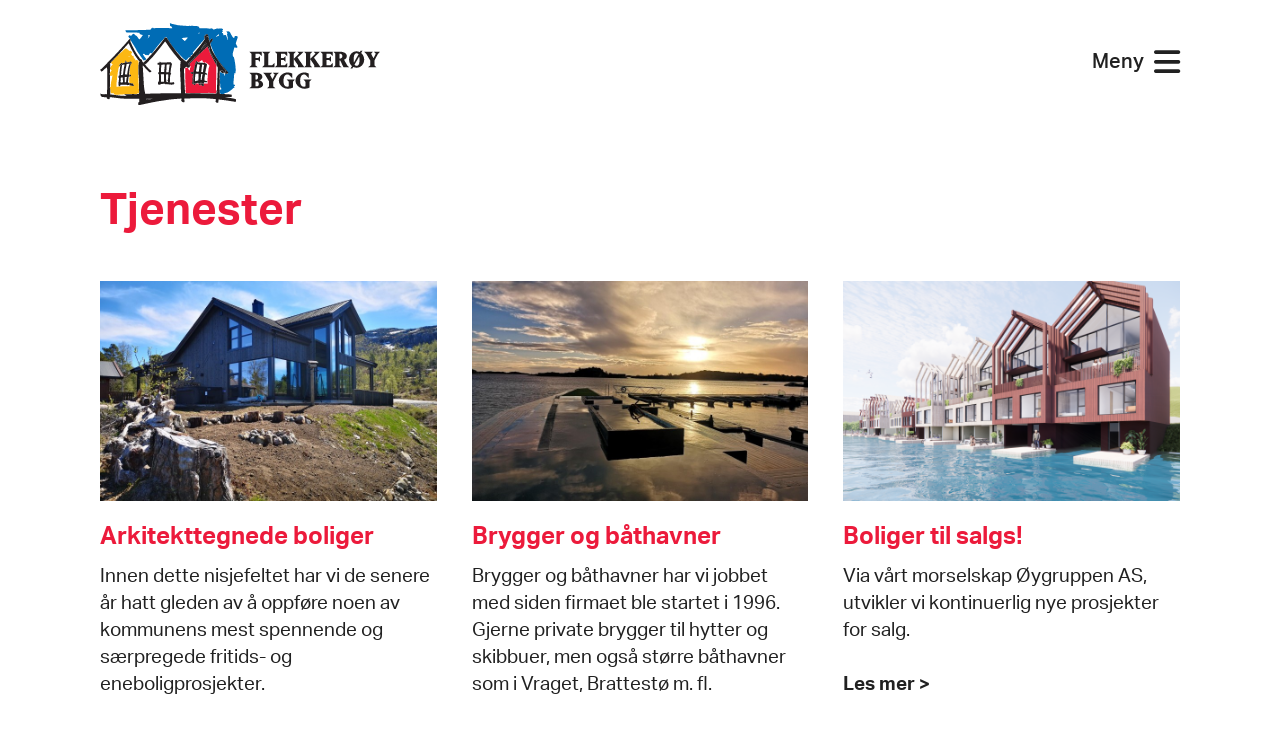

--- FILE ---
content_type: text/html; charset=UTF-8
request_url: https://www.flekkeroybygg.no/tjenester
body_size: 3757
content:

  

<!DOCTYPE html>
<html lang="no">
	
	<head>
		<meta charset="utf-8">
		<meta name="viewport" content="width=device-width, initial-scale=1">
		
		<title>Tjenester | Flekkerøybygg</title>
		<meta property="og:title" content="Tjenester | Flekkerøybygg">
		<meta property="og:site_name" content="Flekkerøybygg">
		<meta property="og:url" content="https://www.flekkeroybygg.no/tjenester">
		<meta property="og:image" content="https://www.flekkeroybygg.no/bilder/indexbilder/_facebook/Facebook_flekkr%C3%B8ybyg.png">
		<meta property="og:image:width" content="1200">
		<meta property="og:image:height" content="630">


		<meta property="og:description" content="Vi bygger gjerne din drømmebolig!
I snart 30 år har vi i Flekkerøy Bygg AS hjulpet et stort antall hyggelige kunder med å realisere sine drømmeboliger og feriesteder langs kysten eller på fjellet. 
Hoveddrivkraften vår er å hjelpe deg fra idé og frem til den store dagen når du kan flytte inn i din nye bolig. 
Går du med byggeplaner? Ikke nøl med å ta kontakt med oss for noen innledende råd om veien videre.">
		<meta name="description" content="Vi bygger gjerne din drømmebolig!
I snart 30 år har vi i Flekkerøy Bygg AS hjulpet et stort antall hyggelige kunder med å realisere sine drømmeboliger og feriesteder langs kysten eller på fjellet. 
Hoveddrivkraften vår er å hjelpe deg fra idé og frem til den store dagen når du kan flytte inn i din nye bolig. 
Går du med byggeplaner? Ikke nøl med å ta kontakt med oss for noen innledende råd om veien videre.">
	
		
		<!-- Favicons -->
		<link rel="apple-touch-icon" sizes="180x180" href="/apple-touch-icon.png">
		<link rel="icon" type="image/png" sizes="32x32" href="/favicon-32x32.png">
		<link rel="icon" type="image/png" sizes="16x16" href="/favicon-16x16.png">
		<link rel="manifest" href="/site.webmanifest">
		<link rel="mask-icon" href="/safari-pinned-tab.svg" color="#000000">
		<meta name="msapplication-TileColor" content="#000000">
		<meta name="theme-color" content="#ffffff">
			
		<!-- Fonts -->
		<link rel="stylesheet" href="https://use.typekit.net/ksz5fpd.css"> <!-- 300, 400, 500, 700 -->
		
		<!-- CSS -->
		<link rel="stylesheet" href="/-/css/style.css?v=1769811345">
		<link rel="stylesheet" href="/-/css/aos.css">
		<link rel="stylesheet" href="/-/css/magnific-popup.css">
	
		<!-- Font Awesome -->
		<link rel="stylesheet" href="/-/css/all.min.css">
	
		<!-- Jquery -->
		<script src="https://ajax.googleapis.com/ajax/libs/jquery/3.5.1/jquery.min.js"></script>
		
		
	    <!-- Google tag (gtag.js) -->
<script async src="https://www.googletagmanager.com/gtag/js?id=G-DZLPLNMY05"></script>
<script>
  window.dataLayer = window.dataLayer || [];
  function gtag(){dataLayer.push(arguments);}
  gtag('js', new Date());

  gtag('config', 'G-DZLPLNMY05');
</script>
		
		
		<!--[if lt IE 9]>
		<script src="https://cdnjs.cloudflare.com/ajax/libs/html5shiv/3.7.3/html5shiv.min.js"></script>
		<![endif]-->
		
		<style>
		  
				:root {
						--color-text: #212121;
						--color-titler: #EC1A3B;
						--color-knapper-bg: #EC1A3B;
						--color-knapper-font: #FFFFFF;
						--color-footer-bg: #212121;
						--color-footer-font: #FFFFFF;
						
				}
			
			
			
				
					.logobanner {background: #FFFFFF;}
				
				
				
					.bannercontainer {height: 125px;}
					.toppspacing {height: 125px;}
					.toppbilde-total {padding-top: 125px;}
				
				
				
				
				
					@media only screen and (max-width: 767px) {
						.bannercontainer {height: 110px;}
						.toppspacing {height: 110px;}
						.toppbilde-total {padding-top: px;}
					}
				
			
			
			
				
					.hovedlogo {max-width: 280px;}
				
				
				
				
				
					@media only screen and (max-width: 767px) {
						.hovedlogo {max-width: 250px;}
					}
				
			
			
			
				
				  .menytrigger {color: #212121;}
				
			   
					.c-menu {background: #212121;}
				
				 
					.c-menu a {color: #FFFFFF;}
				
			


  
    
			
			  .footerlogo1 {max-width: 90px;}
			
			
			
			
					
		
			
			  .footerlogo2 {max-width: 70px;}
			
			
			
			
					
		
  					
		</style>
		
	</head>


<body>
	<div id="o-wrapper" class="o-wrapper">
			
		<div class="logobanner">
		<div class="maingrid">
			<div class="bannercontainer">
		    <a href="/"><img class="hovedlogo" src="https://www.flekkeroybygg.no/bilder/svgfiler/L_Flekker%C3%B8y_Bygg_Liggende_0224.svg" alt="logo"></a>
				<a class="menytrigger c-button--slide-right c-button" href="javascript:void(0);"><span>Meny</span><i class="fas fa-bars"></i></a>
			</div>
		</div>
	</div>

<div id="c-menu--slide-right" class="c-menu c-menu--slide-right">
	<a class="c-menu__close" href="#"><i class="far fa-times"></i></a>
	
	
		
		<ul class="hovedsider">
			<li class="c-menu__item"><a href="/" class="c-menu__link">Forside</a></li>
		
			<li class="c-menu__item activemeny"><a href="/tjenester">Tjenester</a>
			  
		  </li>
		
	
		
			<li class="c-menu__item"><a href="/prosjekter">Prosjekter</a>
			  
		  </li>
		
	
		
			<li class="c-menu__item"><a href="/om-oss">Om oss</a>
			  
		  </li>
		
	
		
			<li class="c-menu__item"><a href="/ansatte">Ansatte</a>
			  
		  </li>
		
	
		
			<li class="c-menu__item"><a href="/kontaktoss">Kontakt oss</a>
			  
		  </li>
			
		</ul>
		
	
	
</div><!-- /c-menu slide-right -->

<div id="c-mask" class="c-mask"></div><!-- /c-mask -->


		
		
			
				<div class="toppspacing"></div>
				<div class="global-margin-bottom"></div>
			
		
		
		<div class="maingrid">
			
			
			<div>
			  <h1>Tjenester</h1>
		  </div>
		  
			
			
			
			<!-- INNHOLDSMODULER -->
							
			
			
			
			
			
		
			
			
			
			
			
			
			
			
			
			
			
			
			
			
			
			
			
			  
					<div class="innhold-utlisting innhold-tjenesteutlisting textstyle maingrid-full global-margin-bottom">
						<div class="maingrid">
							
							<div class="gridcontent grid-3">
							  <a class="grid-item" href="https://www.flekkeroybygg.no/tjenester/arkitekttegnede-boliger" data-aos="fade-up">
	<img src="https://www.flekkeroybygg.no/bilder/indexbilder/_indexbilde/IMG_20220606_130623.jpg" alt="">
	
	<h3> Arkitekttegnede boliger</h3>
	<p>Innen dette nisjefeltet har vi de senere år hatt gleden av å oppføre noen av kommunens mest spennende og særpregede fritids- og eneboligprosjekter.<br><br><strong>Les mer ></strong></p>
</a><a class="grid-item" href="https://www.flekkeroybygg.no/tjenester/brygger-og-bathavner" data-aos="fade-up">
	<img src="https://www.flekkeroybygg.no/bilder/indexbilder/_indexbilde/IMG_20231123_094353.jpg" alt="">
	
	<h3>Brygger og båthavner</h3>
	<p>Brygger og båthavner har vi jobbet med siden firmaet ble startet i 1996. Gjerne private brygger til hytter og skibbuer, men også større båthavner som i Vraget, Brattestø m. fl. <br><br><strong>Les mer ></strong></p>
</a><a class="grid-item" href="https://www.flekkeroybygg.no/tjenester/felt-og-leilighetsutbygging" data-aos="fade-up">
	<img src="https://www.flekkeroybygg.no/bilder/indexbilder/_indexbilde/Eksteri%C3%B8r_sj%C3%B8_tett_p%C3%A5.png" alt="">
	
	<h3>Boliger til salgs!</h3>
	<p>Via vårt morselskap Øygruppen AS, utvikler vi kontinuerlig nye prosjekter for salg.<br><br><strong>Les mer ></strong></p>
</a><a class="grid-item" href="https://www.flekkeroybygg.no/tjenester/andre-byggeoppdrag" data-aos="fade-up">
	<img src="https://www.flekkeroybygg.no/bilder/indexbilder/_indexbilde/Screenshot_20240109_220859_com.facebook_.katana_edit_971749811702757_%281%29_.jpg" alt="">
	
	<h3>Andre byggeoppdrag</h3>
	<p>Tilbygg, ombygging, broer, hagestuer, badstuer og uteområder; vi bygger det du ønsker.<br><br><strong>Les mer ></strong></p>
</a>
							</div>
						</div>
					</div>
				
			
			
			
			
			
			
			
			
			   
			
			<!-- .INNHOLDSMODULER -->
			
		
<div class="footer maingrid-full">
	 <div class="maingrid">
		 
		 <div class="footer-flex">
			 <div class="footer-spalter">
				 
			   <div class="footerspalte1">
					 <p><strong>Flekker&oslash;y Bygg</strong><br />
&Oslash;ster&oslash;ya 39<br />
4625 Flekker&oslash;y</p>

<p>Telefon: 38 12 27 10<br />
<u><a href="mailto:&#112;&#111;&#115;&#116;&#64;&#102;&#108;&#101;&#107;&#107;&#101;&#114;&#111;&#121;&#98;&#121;&#103;&#103;&#46;&#110;&#111;">&#112;&#111;&#115;&#116;&#64;&#102;&#108;&#101;&#107;&#107;&#101;&#114;&#111;&#121;&#98;&#121;&#103;&#103;&#46;&#110;&#111;</a></u><br />
<br />
<u><a href="mailto:&#102;&#108;&#101;&#107;&#107;&#101;&#114;&#111;&#121;&#98;&#121;&#103;&#103;&#64;&#102;&#97;&#107;&#116;&#117;&#114;&#97;&#46;&#112;&#111;&#119;&#101;&#114;&#111;&#102;&#102;&#105;&#99;&#101;&#46;&#110;&#101;&#116;"><strong>FAKTURAMOTTAK</strong></a></u></p>
				 </div>
				 
				 
					
					<div class="footerspalte3">
					  
						  <a href="https://mesterregister.mesterbrev.no/bedrifter/1568" target="_blank"><img class="footerlogo1" src="https://www.flekkeroybygg.no/bilder/svgfiler/L_Mestermerket_negatvi.svg" alt="Logo"></a>
						
						  <a href="https://sgregister.dibk.no/enterprises/992785284" target="_blank"><img class="footerlogo2" src="https://www.flekkeroybygg.no/bilder/svgfiler/L_Sentral_godkjent_negativ.svg" alt="Logo"></a>
						
					</div>
					
			 </div>
			 
				 <div class="footer-some">
					 
					   
				       <a href="https://www.facebook.com/profile.php?id=100057259698526" target="_blank"><i class="fab fa-facebook-square"></i></a>
						 
					 
				 </div>
			 
		 </div>
		 
		 
		 <div class="kreditering">
			 <p><a class="personvernlink" href="/personvern"><strong>Personvern</strong></a></p>
			 <div class="opacitykred"><p>Nettsidel&oslash;sning: <a href="https://www.tressdesign.no" target="_blank">Tress Design</a> / <a href="https://www.monoform.no" target="_blank">Monoform</a></p></div>
		 </div>
		 
	 </div>
</div>	

  </div> <!-- .maingrid -->

	</div> <!-- .o-wrapper -->
	
<!-- Bunnscript -->

<!-- LEGGE SKYGGE PÅ MENYBAR NÅR SCROLL -->

<script>
	$(document).ready(function () {
		 
		$(window).scroll(function(e) {
			var scrollPos = $(window).scrollTop();
			if(scrollPos > 1) {$('.logobanner').addClass('banner--scrolled');} else {$('.logobanner').removeClass('banner--scrolled');}
	});
	
	});
</script>

<!-- MENYSCRIPT -->
<script src="/-/js/menu.js"></script>
<script>
	/**
	 * Slide right instantiation and action.
	 */
	var slideRight = new Menu({
		wrapper: '#o-wrapper',
		type: 'slide-right',
		menuOpenerClass: '.c-button',
		maskId: '#c-mask'
	});

	var slideRightBtn = document.querySelector('.c-button--slide-right');
	
	slideRightBtn.addEventListener('click', function(e) {
		e.preventDefault;
		slideRight.open();
	});
</script>

<!-- ÅPNE/LUKKE MENYPUNKT -->

<script>
	$(function () {
		$(".trigger-symbol.minus").hide();
		$(".trigger-symbol.plus").show();
	
		$('a.submenytrigger').click(function(e){
			e.preventDefault();
			$(this).closest('a')
				.next('.hiddenmenu')
				.slideToggle(100);
			$(this).find('.trigger-symbol.plus,.trigger-symbol.minus').toggle();
			$(this).toggleClass('openstyling');
		})

	});
</script> 

<script src="/-/js/aos.js"></script>
<script>
  AOS.init();
</script>

<script src="/-/js/jquery.fitvids.js"></script>
<script>
	$(document).ready(function(){
		// Target your .container, .wrapper, .post, etc.
		$(".videowrapper").fitVids();
	});
</script>

<!-- BILDEGALLERI -->

<script src="/-/js/jquery.magnific-popup.js"></script>
<script>
$(document).ready(function() {
	$('.magnificlink').magnificPopup({
	type: 'image',
	tLoading: 'Laster bilde #%curr%...',
	mainClass: 'mfp-with-zoom',
	gallery: {
		enabled: true,
		navigateByImgClick: true,
		preload: [0,1] // Will preload 0 - before current, and 1 after the current image
	},
	image: {
		tError: '<a href="%url%">Bilde #%curr%</a> ble ikke funnet.'
	}
	});
});
</script>
 	
 
</body>

</html>




--- FILE ---
content_type: text/css
request_url: https://www.flekkeroybygg.no/-/css/style.css?v=1769811345
body_size: 4257
content:
/*
2021 © Monoforom
http://www.monoform.no
*/

/* RESET */

html, body, div, span, applet, object, iframe,
h1, h2, h3, h4, h5, h6, p, blockquote, pre,
a, abbr, acronym, address, big, cite, code,
del, dfn, em, img, ins, kbd, q, s, samp,
small, strike, strong, sub, sup, tt, var,
b, u, i, center,
dl, dt, dd, ol, ul, li,
fieldset, form, label, legend,
table, caption, tbody, tfoot, thead, tr, th, td,
article, aside, canvas, details, embed, 
figure, figcaption, footer, header, hgroup, 
menu, nav, output, ruby, section, summary,
time, mark, audio, video {
	margin: 0;
	padding: 0;
	border: 0;
	font-size: 100%;
	font: inherit;
	vertical-align: baseline;
}

/* HTML5 display-role reset for older browsers */
article, aside, details, figcaption, figure, 
footer, header, hgroup, menu, nav, section {
	display: block;
}

body {
	line-height: 1;
}

ol, ul {
	list-style: none;
}

blockquote, q {
	quotes: none;
}

blockquote:before, blockquote:after,
q:before, q:after {
	content: '';
	content: none;
}

table {
	border-collapse: collapse;
	border-spacing: 0;
}

input,
button,
textarea,
select {
  font: inherit;
}

/* CLEARFIX */

.clearfix:after {
  content: ".";
  display: block;
  clear: both;
  visibility: hidden;
  line-height: 0;
  height: 0;
}
 
.clearfix {
  display: inline-block;
}
 
html[xmlns] .clearfix {
  display: block;
}
 
* html .clearfix {
  height: 1%;
}


/* GENERELL STYLING og SKJERM
----------------------------------------------- */

*, *:after, *:before {
  -webkit-box-sizing: border-box;
  -moz-box-sizing: border-box;
  box-sizing: border-box;
  -webkit-tap-highlight-color: rgba(0,0,0,0);
  -webkit-tap-highlight-color: transparent; /* For some Androids */
}

*:focus {
  outline: 0;
}

:root {
  --maingrid: 1300px;
  --global-margin-bottom: 60px;
  --removeglobal: -60px;
  
  --color-text: #212121;
  --color-titler: #212121;
  --color-knapper-bg: #212121;
  --color-knapper-font: #fff;
  --color-footer-bg: #212121;
  --color-footer-font: #fff;
}

body, html {
  height: 100%;
}

html {
  font-size: 62.5%;
}

body { 
  background: #ffffff;
}

body {
  -webkit-text-size-adjust: none;
  -webkit-font-smoothing: antialiased;
  color: var(--color-text);
  font-family: aktiv-grotesk, sans-serif;
  font-weight: 400;
  line-height: 1.45em;
  font-size: 2.0rem;
  font-variant-numeric: lining-nums;
  -moz-font-feature-settings: "lnum";
  -webkit-font-feature-settings: "lnum";
  font-feature-settings: "lnum";
}

.kortere-tekst {
  width: 100%;
  max-width: 970px;
  margin: 0 auto;
}

/* MARGER, PADDING OG STØRRELSER */

.maingrid {
  display: grid;
  grid-template-columns: minmax(100px, 1fr) minmax(auto, var(--maingrid)) minmax(100px, 1fr);
  /*
  grid-template-columns: minmax(100px, 1fr) repeat(6, minmax(auto, 186px)) minmax(100px, 1fr);
  grid-gap: 30px;
  */
}

.maingrid > * {
  grid-column: 2 / -2;
}

.maingrid-full {
  grid-column: 1 / -1;
}

.global-margin-bottom {
  margin-bottom: var(--global-margin-bottom);
}

img,
.fullwidth {
  display: block;
  width: 100%;
}

hr {
  border: 0;
  height: 0;
  padding: 0;
  margin: 0 0 40px 0;
  border-top: 1px solid black;
}

/* TEKSTSTYLING */

h1, .tittel-stor {font-size: 4.4rem;}
h2, .tittel-medium {font-size: 3.2rem;}
h3, .tittel-liten {font-size: 2.1rem;}
h4 {font-size: 1.8rem;}
h5 {font-size: 1.6rem;}
h6 {font-size: 1.3rem;}

h1 {
  margin-bottom: 1em;
}

h1, h2, h3, h4, h5, h6 {
  color: var(--color-titler);
  line-height: 1.2em;
  font-weight: 700;
}

.textstyle h3 {
  margin-bottom: 0.10em;
}

a {
  color: var(--color-text);
  text-decoration: underline;
  line-height: inherit;
  transition: all 0.3s ease-in-out;
}

a:hover {
  opacity: 0.7;
}

a[href^="tel"] {
  color: inherit; /* Inherit text color of parent element. */
  text-decoration: none; /* Remove underline. */
  /* Additional css `propery: value;` pairs here */
}

strong {
  font-weight: 700;
}

em {
  font-style: italic;
}

.textstyle ol, .textstyle ul, .textstyle li {
	margin-left: 0;
	padding-left: 0;
}

.textstyle ul li {
  list-style-type: disc;
  margin-left: 1.25em;
}

.textstyle ol {
  list-style: decimal;
}

.textstyle ol li {
  list-style-position: outside;
  margin-left: 1.5em;
}

.textstyle p+p, .textstyle ul+p, .textstyle ol+p, .textstyle p+ul, .textstyle p+ol, .textstyle ol+ul, .textstyle ul+ol, .textstyle p+h3, .textstyle h3+h3, .textstyle ul+h3, .textstyle ol+h3 {
  margin-top: 1.35em;
}

/* RESET FORM */

input[type=text],
input[type=email],
input[type=tel],
input[type=url],
input[type=search],
input[type=submit],
input[type=password],
textarea {
  appearance: none;
  -moz-appearance: none;
  -webkit-appearance: none;
  -o-appearance:none;
  border: 0;
  border-radius: 0;
  color: inherit;
}

::-webkit-input-placeholder {
   color: #232327;
}

:-moz-placeholder { /* Firefox 18- */
   color: #232327;
}

::-moz-placeholder {  /* Firefox 19+ */
   color: #232327;
}

:-ms-input-placeholder {  
   color: #232327;
}

/* BUTTON */

.button {
  appearance: none;
  -moz-appearance: none;
  -webkit-appearance: none;
  -o-appearance:none;
  display: inline-block;
  border: 0;
  border-radius: 0.25em;
  font-size: 1.8rem;
  font-weight: 500;
  text-decoration: none;
  text-align: center;
  padding: 0.8em 1.8em;
  margin: 0;
  cursor: pointer;
  z-index: 6;
}

.button-primary {
  background: var(--color-knapper-bg);
  color: var(--color-knapper-font);
}

/* GRID */

.gridcontent {
  display: grid;
}

.grid-3 {
  grid-template-columns: repeat(3, 1fr);
  grid-gap: 40px 35px;
}

.grid-4 {
  grid-template-columns: repeat(4, 1fr);
  grid-gap: 40px 25px;
}

/* HOVEDMENY */

.logobanner {
  background: #fff;
  position: fixed;
  top: 0;
  left: 0;
  display: block;
  width: 100%;
  z-index: 500;
}

.toppspacing {
  height: 140px;
  width: 100%;
  display: block;
}

.bannercontainer {
  height: 140px;
  display: flex;
  align-items: center;
}

.banner--scrolled {
  -moz-box-shadow: 0 1px 2px 1px rgba(0, 0, 0, 0.10);
  -webkit-box-shadow: 0 1px 2px 1px rgba(0, 0, 0, 0.10);
  box-shadow: 0 1px 2px 1px rgba(0, 0, 0, 0.10);
  -webkit-transition: box-shadow 0.3s ease-in-out;
  transition: box-shadow 0.3s ease-in-out;
}

.menytrigger {
  margin-left: auto;
  color: #212121;
  text-decoration: none;
  font-size: 2.0rem;
  display: flex;
  align-items: center;
  font-weight: 500;
}

.menytrigger i {
  font-size: 30px;
  margin-left: 10px;
}

.o-wrapper {
  -webkit-transition: -webkit-transform 0.3s;
          transition: transform 0.3s;
  height: 100%;
}

.c-menu {
  position: fixed;
  z-index: 900;
  background: #212121;
  -webkit-transition: -webkit-transform 0.3s;
  transition: transform 0.3s;
  padding: 61px 90px;
  -webkit-overflow-scrolling: touch;
}

.c-menu__close i {
  font-size: 30px;
}

.c-menu--slide-right {
  height: 100%;
  width: 880px;
  top: 0;
  right: 0;
  -webkit-transform: translateX(880px);
      -ms-transform: translateX(880px);
          transform: translateX(880px);
  overflow-y: scroll;
}

.c-menu--slide-right.is-active {
  -webkit-transform: translateX(0);
      -ms-transform: translateX(0);
          transform: translateX(0);
}

body.has-active-menu {
  overflow: hidden;
}

.c-mask {
  position: fixed;
  z-index: 850;
  top: 0;
  left: 0;
  overflow: hidden;
  width: 0;
  height: 0;
  background-color: #000;
  opacity: 0;
  -webkit-transition: opacity 0.3s, width 0s 0.3s, height 0s 0.3s;
          transition: opacity 0.3s, width 0s 0.3s, height 0s 0.3s;
}

.c-mask.is-active {
  width: 100%;
  height: 100%;
  opacity: 0.6;
  -webkit-transition: opacity 0.3s;
          transition: opacity 0.3s;
}

.c-menu a {
  color: #fff;
}

.hovedsider {
  margin-top: 50px;
  border: 1px solid transparent; /* Fix for å fjerne linjebug border-bottom */
  border-bottom: 1px solid rgba(255,255,255,0.3);
}

.hovedsider li {
  border-top: 1px solid rgba(255,255,255,0.3);
}

.hovedsider a {
  width: 100%;
  line-height: 1.25em;
  text-decoration: none;
  padding: 12px 0;
  display: block;
  position: relative;
}

.hovedsider > li > a {
  font-size: 4rem;
}

.menu-sublevel a {
  font-size: 30px;
  padding-left: 20px;
}

.menu-sublevel .menu-sublevel a {
  padding-left: 40px;
  font-size: 22px;
}

.menu-sublevel .menu-sublevel .menu-sublevel a {
  padding-left: 60px;
  opacity: 0.4;
}

.hiddenmenu {
  display: none;
}

.trigger-symbol {
  position: absolute;
  top: 8px;
  right: 0;
}

.trigger-symbol.minus {
  top: 6px;
  right: 2px;
}

/* TOPPBILDE */

.toppbilde-total {
  position: relative; 
  display: block; 
  width: 100%; 
  min-height: 100%;
  display: flex;
  align-items: flex-end;
  justify-content: center;
}

.toppbilde-full {
  position: relative; 
  width: 100%;
  display: block;
  min-height: 500px;
  padding: 100px 40px;
  display: flex;
  flex-direction: column;
  align-items: center;
  justify-content: center;
}

.toppbilde-lite {
  position: relative;
}

.toppbilde-payoffcontainer {
  position: relative;
  top: 0;
  left: 0;
  width: 100%;
  height: 100%;
  display: flex;
  flex-direction: column;
  align-items: center;
  justify-content: center;
  z-index: 5;
  margin-bottom: 110px;
}

.toppbilde-lite .toppbilde-payoffcontainer {
  position: absolute;
}

.toppbilde-opacity {
  position: absolute;
  top: 0;
  left: 0;
  width: 100%;
  height: 100%;
  background: #000;
  z-index: 4;
  opacity: 0.5;
}

.toppbilde-payoff {
  font-size: 6.0rem;
  color: #fff;
  line-height: 1.1em;
  text-align: center;
  font-weight: 700;
  max-width: 1000px;
  margin: 0 80px;
}

.button-toppbilde {
  margin-top: 4rem;
}

.scroll {
  width: 18px;
  position: absolute;
  right: 40px;
  bottom: 40px;
  z-index: 100;
}

.toppbilde-total video,
.toppbilde-full video {
  position: absolute;
  z-index: 0;
  object-fit: cover;
  width:100%;
  height:100%;
  top: 50%;
  left: 50%;
  transform: translate(-50%, -50%);
}

.toppbilde-lite video {
  width: 100%;
  aspect-ratio: 16/9;
}

/* GOOGLEKART */

#googlekart {
  position: relative;
}

#googlekart iframe {
  display: block;
  position: absolute;
  left: 0;
  top: 0;
  height: 100%;
  width: 100%;
}

/* INNHOLDSMODULER */

.bildetekst {
  font-size: 1.6rem;
  margin-top: 0.5em;
}

/* Innhold-introtekst */

.introtekst-fargepadding {
  padding: 60px 0;
}

.remove-margin {
  margin-top: var(--removeglobal);
}

.intro-sitat {
 font-size: 3.5rem;
 font-weight: 400;
 line-height: 1.35em; 
}

.intro-kilde {
  margin-top: 20px;
}

/* Innhold-ingress */

.innhold-ingress {
  font-size: 2.4rem;
  font-weight: 500;
  line-height: 1.35em;
  margin-bottom: 1.4em; 
}

/* Innhold-tittel */

h3.tittel-liten,
h3.tittel-medium,
h2.tittel-stor {
  margin-bottom: 0.8em;
}

/* Innhold-bilde */
.innhold-bilde.maingrid-full .bildetekst {
  margin-left: 25px;
}

/* Innhold-bildegalleri */

.gallery {
  display: grid;
  grid-template-columns: repeat(auto-fit, minmax(260px, 1fr));
  grid-auto-rows: minmax(315px, 13vw);
  grid-auto-flow: dense;
  grid-gap: 5px;
}

.gallery > a > img {
  height: 100%;
  width: 100%;
  object-fit: cover;
  transition: transform 0.25s ease;
}

.gallery > a {
  overflow: hidden;
  position: relative;
}

.gallery a:hover img {
  transform: scale(1.5);
}

.gallerycenter {
  position: absolute;
  top: 0;
  left: 0;
  width: 100%;
  height: 100%;
  z-index: 2;
  display: flex;
  justify-content: center;
  align-items: center;
}

.gallerycenter div {
  background: #282828;
  width: 50px;
  height: 50px;
  opacity: 0;
  display: flex;
  justify-content: center;
  align-items: center;
  transition: opacity 0.25s ease;
  border-radius: 5px;
}

.gallery a:hover .gallerycenter div {
  opacity: 1;
}

.gallerycenter i {
  color: #fff;
}

.portrait {
  grid-row: span 2;
}

.medium {
  grid-column: span 2;
  grid-row: span 2;
}

.big {
  grid-column: span 2;
  grid-row: span 3;
}

/* Innhold-knapper */

.buttonwrapper {
  display: flex;
  flex-wrap: wrap;
  margin-bottom: -20px;
}

.buttonwrapper .button {
  margin-right: 20px;
  margin-bottom: 20px;
}

/* Innhold-filnedlasting */

.filnedlasting-index {
  margin-bottom: -12px;
}

.filnedlasting-item {
  font-size: 2.0rem;
  font-weight: 400;
  display: flex;
  position: relative;
  width: 100%;
  text-decoration: none;
  padding: 12px 20px;
  line-height: 1.35em;
  color: var(--color-text);
  background: #eaeaea;
  border-radius: 0.25em;
  margin-bottom: 12px;
  
  transition: all 0.2s ease-in-out;
}

.filnedlasting-item:hover {
  opacity: 1;
  color: var(--color-text);
  background: #d6d6d6;
}

.filnedlasting-item i {
  margin-left: auto;
  position: relative;
  padding-left: 20px;
}

.filnedlasting-item span {
  opacity: 0.5;
  font-size: 16px;
  margin-left: 6px;
}

/* Innhold-faktaboks */

.faktaboks {
  display: flex;
}

.faktaboks h3 {
  color: #fff;
  font-size: 3.2rem;
  margin-bottom: 0.3em;
}

.faktaboks-tekst-padding {
  padding: 60px;
}

.faktaboks-tekst,
.faktaboks-bilde {
  width: 100%;
}

.snu-faktaboks .faktaboks-bilde {
  order: 1;
}

/* Innhold-tjenesteutlisting og Innhold-nyheter */

.utlisting-fargepadding {
  padding: 60px 0;
}

.innhold-utlisting .grid-item {
  text-decoration: none;
}

.innhold-utlisting .grid-item:hover {
  opacity: 0.6 !important;
}

.innhold-utlisting .grid-item img ,
.innhold-customutlisting .grid-item img {
  margin-bottom: 1em;
}

.innhold-utlisting .grid-item h3,
.innhold-customutlisting .grid-item h3 {
  font-size: 2.4rem;
  line-height: 1.35em;
  margin-bottom: 0.4em;
}

.innhold-utlisting .grid-item p,
.innhold-customutlisting .grid-item p {
  font-size: 1.9rem;
  line-height: 1.45em;
}

.utlisting-fargepadding + .utlisting-fargepadding,
.utlisting-fargepadding + .footer {
  margin-top: var(--removeglobal);
}

.nyhetsindex-dato {
  opacity: 0.6;
  font-size: 1.8rem;
  margin-bottom: 0.3em;
}

.nyhetssak-dato {
  opacity: 0.6;
  font-size: 1.9rem;
  position: relative;
  top: -20px;
}


/* FOOTER */

.footer {
  background: var(--color-footer-bg);
  padding: 60px 0;
  margin-top: 40px;
}

.footer p,
.footer a {
  font-size: 18px;
  color: var(--color-footer-font);
  text-decoration: none;
}

.footer-flex {
  display: flex;
  flex-wrap: wrap;
  justify-content: space-between;
}

.footer-spalter {
  display: flex;
  flex-wrap: wrap;
}

.footerspalte1 {
  margin-right: 100px;
  margin-bottom: 40px;
}

.footerspalte2 {
  margin-right: 100px;
  margin-bottom: 40px;
}

.footerspalte3 {
  display: flex;
  flex-wrap: wrap;
  margin-right: 100px;
  margin-bottom: 20px;
}

.footerspalte3 a{
  margin-right: 20px;
  margin-bottom: 20px;
}

.footer-some {
  display: flex;
  margin-top: 10px;
  margin-bottom: 40px;
}

.footer-some a + a {
  margin-left: 15px;
}

.footer-some i {
  font-size: 35px;
}

.footer-some img {
  width: 32px;
}

.kreditering {
  margin-top: 40px;
}

.kreditering a,
.kreditering p {
  font-size: 14px;
  line-height: 1.6em;
}

.opacitykred {
  opacity: 0.5;
}

.kreditering a.personvernlink {
  text-decoration: underline;
}

/* TABLET HORISONTAL
----------------------------------------------- */
@media only screen and (max-width: 1279px) {

:root {
  --global-margin-bottom: 50px;
}
  
html {
  font-size: 58%;
}
  
.maingrid {
  grid-template-columns: 60px auto 60px;
}

/* HOVEDMENY */

.c-menu {
  padding: 55px 50px;
}

.c-menu--slide-right {
  width: 600px;
  -webkit-transform: translateX(600px);
      -ms-transform: translateX(600px);
          transform: translateX(600px);
}

/* TOPPBILDE */

.toppbilde-payoff {
  font-size: 6.0rem;
}

}

/* TABLET VERTICAL
----------------------------------------------- */
@media only screen and (max-width: 1023px) {

/* HOVEDMENY */ 

.c-menu--slide-right {
  width: 100%;
  -webkit-transform: translateX(100%);
      -ms-transform: translateX(100%);
          transform: translateX(100%);
}

.grid-4 {
  grid-template-columns: 1fr 1fr;
}

/* Innhold-faktaboks */

.faktaboks {
  flex-direction: column;
}

.faktaboks-bilde {
  height: 300px;
}

.faktaboks-tekst-padding {
  padding: 40px;
}

.snu-faktaboks .faktaboks-bilde {
  order: 0;
}

}

/* MOBILE HORISONTAL
----------------------------------------------- */
@media only screen and (max-width: 767px) {
  
:root {
  --global-margin-bottom: 40px;
}
  
html {
  font-size: 55%;
}

h1 {
  font-size: 3.8rem;
}

.maingrid {
  grid-template-columns: 25px auto 25px;
}

/* GRID */ 

.grid-3 {
  grid-template-columns: 1fr;
}

/* HOVEDMENY */

.c-menu {
  padding: 55px 25px;
}

.hovedsider > li > a {
  font-size: 3.5rem;
}

/* TOPPBILDE */

.toppbilde-full {
  min-height: 300px;
  padding: 60px 40px;
}

.toppbilde-payoff {
  font-size: 4.0rem;
}

/* Innhold-introtekst */

.intro-sitat {
  font-size: 3rem;
}

/* Innhold-faktaboks */

.faktaboks-tekst-padding {
  padding: 40px 25px;
}

/* FOOTER */

.footer {
  padding: 40px 0;
}

}

/* MOBILE VERTICAL
----------------------------------------------- */
@media only screen and (max-width: 567px) {
  
/* HOVEDMENY */ 

.menytrigger span {
  display: none;
}

.grid-4 {
  grid-template-columns: 1fr;
}

/* TOPPBILDE */

.scroll {
  display: none;
}

/* INNHOLDSMODULER */

/* Innhold-bildegalleri */

.gallery {
  grid-template-columns: 1fr;
  grid-auto-rows: auto;
}

.square,
.portrait,
.medium,
.big {
  grid-column: 1 / -1;
  grid-row: span 1;
  
}

/* Innhold-knapper */

.innhold-knapper .button {
  width: 100%;
  margin-right: 0;
}

}

--- FILE ---
content_type: image/svg+xml
request_url: https://www.flekkeroybygg.no/bilder/svgfiler/L_Flekker%C3%B8y_Bygg_Liggende_0224.svg
body_size: 12733
content:
<?xml version="1.0" encoding="utf-8"?>
<!-- Generator: Adobe Illustrator 28.2.0, SVG Export Plug-In . SVG Version: 6.00 Build 0)  -->
<svg version="1.1" id="Layer_1" xmlns="http://www.w3.org/2000/svg" xmlns:xlink="http://www.w3.org/1999/xlink" x="0px" y="0px"
	 viewBox="0 0 793.6 240.3" style="enable-background:new 0 0 793.6 240.3;" xml:space="preserve">
<style type="text/css">
	.st0{fill-rule:evenodd;clip-rule:evenodd;fill:#231F20;}
	.st1{fill:none;}
	.st2{fill:#006CB5;}
	.st3{fill:#FCB813;}
	.st4{fill:#EC1A3B;}
	.st5{fill:#231F20;}
</style>
<g>
	<polygon class="st0" points="429.1,95.4 429.1,127.9 423.5,133.3 446.9,133.3 440.9,127.9 440.9,112.5 447.9,112.5 453.5,118.4 
		453.5,101.5 447.9,107.3 440.9,107.3 440.9,95.1 451.2,95.1 458.5,101.9 458.5,89.5 423.5,89.5 	"/>
	<polygon class="st0" points="477.1,127.9 477.1,95.4 482.7,89.5 459.6,89.5 465.2,95.4 465.2,127.9 459.6,133.3 494.5,133.3 
		494.5,121 487.6,127.9 	"/>
	<polygon class="st0" points="501.4,95.4 501.4,127.9 495.8,133.3 530.4,133.3 530.4,121 523.5,127.9 513.3,127.9 513.3,112.5 
		520.2,112.5 525.8,118.4 525.8,101.5 520.2,107.3 513.3,107.3 513.3,95.1 523.5,95.1 530.4,101.9 530.4,89.5 495.8,89.5 	"/>
	<polygon class="st0" points="576.9,89.5 559.1,89.5 564.4,94.7 549.5,109.4 549.5,95.4 555.2,89.5 532.1,89.5 537.7,95.4 
		537.7,127.9 532.1,133.3 555.2,133.3 549.5,127.9 549.5,110.6 561.4,127.9 561.4,133.3 578.6,133.3 578.8,133.1 560.1,106.1 	"/>
	<polygon class="st0" points="623.5,89.5 605.3,89.5 610.6,94.7 596.1,109.4 596.1,95.4 601.6,89.5 578.6,89.5 584.2,95.4 
		584.2,127.9 578.8,133.1 579,133.3 601.6,133.3 596.1,127.9 596.1,110.6 607.6,127.9 607.6,133.3 624.7,133.3 625.1,132.9 
		606.6,106.1 	"/>
	<polygon class="st0" points="630.7,95.4 630.7,127.9 625.1,132.9 625.4,133.3 659.8,133.3 659.8,121 652.5,127.9 642.2,127.9 
		642.2,112.5 649.2,112.5 654.8,118.4 654.8,101.5 649.2,107.3 642.2,107.3 642.2,95.1 652.5,95.1 659.8,101.9 659.8,89.5 
		624.7,89.5 	"/>
	<path class="st0" d="M691.7,112.2c4.6-1.9,7.9-5.5,7.9-10.3c0-9.1-10.2-12.4-18.7-12.4l-19.8,0l6,5.9v32.4l-6,5.4h23.4l-5.6-5.4
		v-13.7h2l9.2,19.1l16.2,0l-5.6-5.4L691.7,112.2z M680.8,108.7h-1.9V95.1h1.9c3.3,0,6.3,3.2,6.3,6.8
		C687.1,105.4,684,108.7,680.8,108.7z"/>
	<path class="st0" d="M740.1,93.1l4-6.5h-5.3l-2.3,3.9c-2.9-1.3-6-2.3-9.2-2.3c-12.5,0-21.4,11-21.4,23.3c0,7.2,2.9,13.9,8.2,18.5
		l-3.9,6.5h5.3l2.3-4.2c3,1.4,6.3,2.3,9.6,2.3c12.5,0,21.4-11,21.4-23C748.7,104.1,745.4,97.4,740.1,93.1z M719.1,111.7
		c0-7.8,0.7-17.9,8.2-17.9c2.6,0,4.3,1.3,5.6,2.9c0,0-11.3,19.8-13.2,23.4C719.1,117.5,719.1,114.3,719.1,111.7z M727.3,129.2
		c-2.6,0-4.6-1.3-5.9-3.3c0,0,11.5-19.7,13.5-23.3c0.2,2.8,0.6,6.1,0.6,9.1C735.5,119.1,734.9,129.2,727.3,129.2z"/>
	<polygon class="st0" points="781.7,95.1 775.1,107.7 768.2,95.1 773.8,89.5 748.7,89.5 754.7,95.4 765.9,114.2 765.9,127.9 
		760,133.3 783.3,133.3 777.7,127.9 777.7,114.5 787.9,95.4 793.6,89.5 776.1,89.5 	"/>
	<g>
		<path class="st0" d="M423.5,192.6l21.1,0c7.9,0,17.8-2.9,17.8-11.3c0-5.2-5.3-10.3-10.8-11.3c4.6-1.3,8.6-5.9,8.6-9.1
			c0-8.7-8.9-12-17.1-12h-19.5l5.6,5.9v32.4L423.5,192.6z M440.9,154.4h1.7c3.3,0,5.6,1.9,5.6,6.5c0,4.5-2.3,7.1-5.6,7.1h-1.7V154.4
			z M440.9,173.4h3.4c3.3,0,5.9,2.3,5.9,7.8c0,4.9-3.6,5.8-5.9,5.8h-3.4V173.4z"/>
		<polygon class="st0" points="479.3,187.1 473.6,192.6 497.1,192.6 491.1,187.1 491.1,173.8 501.3,154.7 507.2,148.8 489.8,148.8 
			495.4,154.4 488.7,167 481.9,154.4 487.5,148.8 462.4,148.8 468,154.7 479.3,173.4 		"/>
		<path class="st0" d="M534.9,173.8v13c-1.3,0.7-2.3,1.3-3.6,1.3c-9.9,0-11.2-9.1-11.2-17.1c0-8.2,2.6-17.6,11.2-17.6
			c2.4,0,3.6,1,5.6,2.6l7.9,8.2v-13c-5-2.6-8.2-3.2-13.5-3.2c-12.2,0-24.4,10-24.4,23c0,12.3,12.2,22.7,24.4,22.7
			c6,0,9.9-0.3,15.5-3.3v-16.6l5.6-5.8h-23.1L534.9,173.8z"/>
		<path class="st0" d="M582.1,173.8v13c-1,0.7-1.9,1.3-3.6,1.3c-9.9,0-11.3-9.1-11.3-17.1c0-8.2,2.7-17.6,11.3-17.6
			c2.3,0,3.9,1,5.6,2.6l7.9,8.2v-13c-5-2.6-8.2-3.2-13.5-3.2c-11.8,0-24.4,10-24.4,23c0,12.3,12.6,22.7,24.4,22.7
			c6,0,9.9-0.3,15.5-3.3v-16.6l5.6-5.8l-23.1,0L582.1,173.8z"/>
	</g>
</g>
<g>
	<path class="st1" d="M75.8,183.5l-0.4-0.6c-6-0.4-12.1,0-17.7,0c-0.8,1.2,0.4,3.3-1.2,3.9c-1,0.2-1.6-0.2-2.7-0.6
		c-2.3-1.9-1.6-5.1-1.8-7.6c0.4-1.9,0.6-4.5,1-6.6c0.6-2.7,0.8-5.5,0.8-8.4c-0.4-0.4-1.4-0.8-1.8-1.6c0-1.5,0.2-2.9,0.6-4.5
		c0.8-0.2,2.3,0,2.1-1.2c0.4-9,1.2-18.4,2.7-27l-4.4,4.8c-2.3,9-2.9,18-4.5,27.5c-0.4,8.8-2.5,17.5-2,26.5c5.7,0.2,12.7-1,19.1-1.2
		c6.1-0.2,12.3,0.2,18.2,0.4l-0.1-3.5c-1.6-0.4-3.2-0.6-4.8-0.8C77.7,184.2,76.9,183.8,75.8,183.5z"/>
	<path class="st1" d="M59.2,162.6l-1,13c2.5,0.6,4.5,0.4,7,0.2c-0.4-4.5-0.2-9.4-0.6-13.7C62.7,162,60.8,161.8,59.2,162.6z"/>
	<path class="st1" d="M70.8,209.2c0.4,0.1,0.8,0,0.9,0.4c7.9-0.4,15.5-0.6,23.6-0.8C87.4,208,79.1,208.5,70.8,209.2z"/>
	<path class="st1" d="M105,207.2c0,0.3,0,0.8,0,1.4c1.8-0.1,3.5-0.1,5.4-0.2l0.6-0.4c0-0.7,0-1.3,0-2c-0.1,0-0.1,0.1-0.2,0.1
		C109.3,207.4,107,206.8,105,207.2z"/>
	<path class="st1" d="M59.6,154.8c1.6,0.6,3.7,0,5.5-0.6c0.6-9.8,2.5-19.5,4.5-29c-2.1,0.4-4.9,0.4-7.2,1.6
		C61.2,136,60,145.4,59.6,154.8z"/>
	<path class="st1" d="M64.7,121.2l-0.3,0.3c0.6-0.1,1.1-0.3,1.7-0.4C65.7,121.1,65.2,121.2,64.7,121.2z"/>
	<path class="st1" d="M81,160.6l-1.9,15.6c1.4,0.5,2.8,1,4.3,1.3c0-0.6-0.1-1.2-0.4-1.7c0.1-5.4,0.3-10.8,0.5-16.2
		c-0.8,0.1-1.6,0.1-2.4,0.2L81,160.6z"/>
	<path class="st1" d="M83.8,154.2c0.4-8.2,1-16.4,1.8-24.6c-2.4,7.6-2.3,16.3-3.8,24C82.4,153.9,83.1,154.1,83.8,154.2z"/>
	<path class="st1" d="M172.7,146.6c2.9-0.2,5.9,0,9,0.2c0.4-7,1.2-14.4,2.3-21.1c-3.3,0.2-7,0-9.8,0.6
		C173.3,132.9,172.3,139.9,172.7,146.6z"/>
	<path class="st1" d="M70.1,160.8c-0.4,4.9-0.4,10.1,0.4,14.5c0.8,0.8,2-0.2,3.3,0.4c0.6-4.9,1.2-10.1,2-15
		C73.8,160.2,72.3,160.8,70.1,160.8z"/>
	<path class="st1" d="M172.5,153.6c0,6.3,0.4,14.1,0.2,20.5l8.2-0.2l0.6-0.4l0.2-20.8c-3.1,0-5.9,0.2-9,0.2L172.5,153.6z"/>
	<path class="st1" d="M193.6,153.6c-1.8-0.4-4.3-0.4-6.2-0.4c-0.4,7-0.6,14.5,0.8,21.6c1.4,0.4,3.5,0.6,5.1,0.6
		c-0.6-2.4-2.5-4.5-2.7-6.7l2,0.6C192.8,164.3,193.4,158.9,193.6,153.6z"/>
	<path class="st1" d="M75.6,124.2c-1.8,8.6-3.7,16.8-4.7,25.7l-0.4,3.3c2.5,0.6,4.3,0.4,6.4,0.2c1.6-10.5,3.1-20.9,7.2-30.4
		C81.4,123.2,77.9,123.4,75.6,124.2z"/>
	<path class="st1" d="M99.6,100.3c-7-11.5-12.9-23.2-18.5-35.1c-0.6,0.4-0.6,1.2-1.2,1.5c-10.4,11.8-20.7,22.9-30.8,33.9
		c7.5-6.4,15-12.6,21.8-19.5v-0.8c1.6,0.8,3.5,0.4,5.1,0.8c2,2.3,5.1,3.7,7,6.6c1-0.6,1.9-1.2,3.3-0.6c1.6,0.8,3.7,2,4.5,3.9
		c1.2,2.9-5.3,4.5-1.4,7c1.6,1.3,2.1,4.5,4.7,3.9c3.5,1.4-0.6,4.7,2.5,6.6c1.2,0.2,3.1,0.2,3.7,1.6c0.2,1.5-0.6,2.5-0.4,3.7
		c2.1-0.8,5.7-0.6,7.8,0.4c2.1,2.3,1.6,4.3,1.6,7.2c-0.6,16.4-1.2,32.4-0.2,48.2c0.8,0.2,0,0.6,0,1c1.1,9.3,0.3,18.8,1.7,27.9
		c-0.1-8.8-0.2-17.5,0.2-26c-1.4-18-3.7-37.2-0.4-54c0.6-0.4,0.8,0,1.6,0c0.2-0.4,0-0.8,0-1.2C107.8,111.5,103.5,106,99.6,100.3z"/>
	<path class="st1" d="M126.5,124l-0.2-0.2C126.3,123.8,126.3,124,126.5,124z"/>
	<path class="st1" d="M28.7,136.8c-0.1,3.9-0.1,7.8-0.2,11.6c1.4-2.2,3-4.5,4.8-6.8C30.7,141.4,29.6,139,28.7,136.8z"/>
	<path class="st1" d="M339.1,196.7c0.5-0.2,1-0.4,1.5-0.6c1.2-0.8,2.7,0,3.5-1c-0.6-1.6,0.4-4.3-2.3-4.5c-1-3.1,0-7.4-1-10.9
		c-0.3-1.7-0.5-3.4-0.8-5.1c-0.6,4.4-0.1,9-1,13.5L339.1,196.7z"/>
	<path class="st1" d="M345.6,208.6c-0.2-0.1-0.4-0.2-0.5-0.3c-1.9-0.8-3.9-1.7-5.8-2.9l0.1,2.7C341.4,208.4,343.5,208.5,345.6,208.6
		z"/>
	<path class="st1" d="M339.6,143.4c0,1.7,0,3.3,0,5.1c1.4-0.1,2.7-0.3,2-2.4c-0.1-0.4,0-1,0-1.5c-0.5-0.6-1-1.2-1.4-1.8L339.6,143.4
		z"/>
	<path class="st1" d="M340.2,200.8c-0.3-0.3-0.7-0.5-1-0.8l0,1.7L340.2,200.8z"/>
	<path class="st1" d="M308.8,51.7c0.1,0.4,0.1,0.7,0.2,1.1C309.1,52.4,309,52.1,308.8,51.7z"/>
	<path class="st1" d="M354.3,149.3c0-0.4-0.2-0.8-0.8-1.1c-0.8,0.6-1.6,1-2.5,1.1l1,6.7c0.2,0.4,0.4,0.8,1.2,0.8
		c0.8-2,0.4-3.7,0.8-5.5c0-0.2,0.1-0.4,0.1-0.6c-0.2-0.1-0.4-0.2-0.6-0.4C354.1,149.9,353.9,149.5,354.3,149.3z"/>
	<path class="st1" d="M309.8,55.7L309.8,55.7c0,0.2,0.1,0.5,0.2,0.8C309.9,56.2,309.9,56,309.8,55.7z"/>
	<path class="st1" d="M34.2,126.7c0.8-0.2,1.4-0.8,1.7-1.6c-2.9-0.7-3.6-3.3-4.3-5.7c-1.2,1.3-2.3,2.5-3.5,3.8l1,1.4
		c-0.1,3.2-0.2,6.4-0.3,9.5l5.6-7.3L34.2,126.7z"/>
	<path class="st1" d="M41.6,210.1c-2.1-0.8-1.2-3.1-2.9-3.9c-2.7,0.4-4.5,0.6-7-0.2c-1.2-1-0.8-2.5-2-3.1c0.2-2.8,1.7-6.9-0.9-9.4
		c0.1,5.4,0.2,10.7,0.3,16.1c15,1.5,30.6,4.9,46.8,4.1c-0.8-0.4-2-0.8-3.1-1.5c-0.8,0-1.7-0.4-2.3-0.6c0-0.6-1-0.4-0.4-1h-0.4
		c-0.2-0.2-0.2-0.2-0.2-0.4c0.2,0,0.2-0.2,0.4-0.2h-0.2c0.5-0.2,0.7-0.4,0.8-0.9c-4.4,0.3-8.8,0.7-13.1,0.9
		C52,210.1,46.5,211.7,41.6,210.1z"/>
	<path class="st1" d="M188.9,125.7c0.2,6.7-0.6,13.1-1.2,19.9l0.4,1.5c2.1,0.2,4.3,0.6,6.4,0.6c1.2-7,1.2-15,3.5-22H188.9z"/>
	<path class="st1" d="M86.5,58.2c-1.4,1.6,0,3.1,0.4,4.7c7.2,16.6,15.4,32.4,27.1,47.2c1.8,0.2,4.3,1.2,5.1,3.3
		c-0.4,4.5,3.9,7,6.6,10.2v-0.2c-1-1.4-1.6-3.3-2.7-4.5c1.8,0,3.1-1.9,4.5-2.9c20.1-19.9,38.6-41.7,54.6-63.8l0.4-0.7
		c-12.6,13-24.2,27.3-34.5,41.8c-0.8,0.8-2.3,0.2-3.5,0l-1.6-1.2c-2.5,2.1-2.9,5.4-5.5,7.2c-2.3,1.1-3.9-3.1-5.3-0.4
		c-3.5,0.8-5.3-2.4-7.4-4.3l-3.1,1.6c2.5,4.7,6.4,8.6,9.2,13.3c0.2,0.6,0.6,1.6-0.4,1.9c-1.6,2-4.7,1.8-6.8,2.4
		c-6.4-9.2-13.3-18.7-19.3-27.7c-0.2-1.6-1.4-2.7-1.8-4.3c-4.3-6.2-7.8-13.5-12.3-19.7c0.2-0.8-0.8-1-1-1.9c-1-1.5-1.9-3.3-2.8-5
		C86.6,56.1,86.5,57.1,86.5,58.2z"/>
	<path class="st1" d="M313.5,70.9c1.9,12.1,8.8,22.3,15.2,32.6c1.3,2,2.6,4,4,6c-3.4-5.9-6.5-11.9-9.5-18
		c-3.7-8.3-7.3-16.7-10.2-25.3C312.4,67.7,312.4,69.2,313.5,70.9z"/>
	<path class="st1" d="M243.7,116.8l1.7,0.8c17.9-21.2,37.3-41.2,51.9-63.4c-0.1-0.3-0.3-0.7-0.4-1.1c-6.3,6.9-12.4,13.7-18.5,20.6
		c-4.9,5.9-10.5,12.3-15.6,18.2c0,1.2,2.5,1.2,1.4,3.1c-1,2.5-3.7,2.9-5.5,4.1c-0.6,0.2-1.2-0.8-1.8-0.2c0,0.8,1.4,0.6,1.4,1.6
		c0.2,3.3-3.7,4.1-6,5.3c-0.2-0.2-0.6,0-0.8-0.2c-1.6,1.5-2.7,4.1-4.3,5.2c-1.2,1.5-3.1,2.5-4.7,2.5c-13.9-12.3-26.2-25.7-37.6-40
		c8.1,11.7,17,22.9,26.7,33.4C235.5,110.5,240.2,113.4,243.7,116.8z"/>
	<path class="st1" d="M190.7,51.7c-0.2-0.8-1.1-1.7-1.4-2.4c-0.6-0.6-0.8-1-1.4-1.2v0.6l-1-1.4l-0.8,0.6c-0.4,0.4-0.9,0.9-1.3,1.3
		c2.2-0.1,4.4,0.7,5.8,2.1C190.6,51.5,190.7,51.6,190.7,51.7z"/>
	<path class="st1" d="M30.1,189.3l0.4-1c0-10.1,2.5-18.9,4.3-27.9c-0.6-2.1,0.6-4.1,0.4-6c-1.4,0.8-1.9,4.9-4.7,3.1
		c-0.9-0.4-1.5-1-2-1.8c-0.1,10.9,0,21.7,0.2,32.6C29.3,188.5,29.9,188.8,30.1,189.3z"/>
	<path class="st1" d="M274.1,151.5c-1,0.6-2.5-0.4-3.5,0.4c-1,6.6-1.6,13.1-1.4,20.1l0.6,0.6c3.1-1,5.7-1.8,8.8-2.4
		c0.6-6.2,0.8-12.9,0.8-18.3C277.8,151.7,275.9,151.1,274.1,151.5z"/>
	<path class="st1" d="M271.8,178.8c2.4,0,4.8,0,7.2,0c-0.1-0.7-0.1-1.5-0.6-2.3C275.8,177.2,274,177.9,271.8,178.8z"/>
	<path class="st1" d="M286.4,175.6c-1.2,0.2-0.6,1.6-0.8,2.5c0,0.3,0,0.5,0,0.8c0.3,0,0.6,0,0.8,0
		C286.8,178,287.2,176.2,286.4,175.6z"/>
	<path class="st1" d="M242.9,197.5c0.6-0.2,1-0.6,0.6-1c-0.2,0-0.2,0-0.2,0l0.2-0.4c-0.4-0.6-0.6-1.5-0.6-2.5h0.4
		c0-5.1-1-10.2-1-15.2c0,0.2,0.2,0.2,0.2,0.4c0.2-0.2,0.2-0.6,0.2-0.6c-0.6-0.8-0.6-2.9-0.4-3.7c-0.8-3.1,0.8-5.8-0.2-8.6
		c-0.2-9.4,0-20.3-0.4-29.7l-0.6-0.4c2.1-0.9,4.7-1.6,7.1-1.3c-0.3-0.1-0.5-0.2-0.8-0.4c-0.2,0-0.8-0.4-0.2-0.8
		c-0.8-0.6-1.4-1.5-2.3-1.9c-2.5,2-4.7,3.7-7.2,6.3c1.2,23.4,1.4,45,3.3,68.6c1.3,0,2.5,0.1,3.8,0.1
		C242.5,204,242.9,200.7,242.9,197.5z"/>
	<path class="st1" d="M252.3,139.9c1.2,0.8,1.4,2.3,1.9,3.7c0.6-3.3,2-6.6,1.6-9.6l-0.2-0.4c0.2-0.4,1.4,0,1.9-0.2
		c0.2-1.5-0.8-2.5-1.4-3.5c-0.2,0.2-0.5,0.3-0.7,0.4c0,0.9-0.8,1.6-1.1,2.5c-1.4,1-3.4,2.1-5.2,2c0.1,0,0.2,0,0.3,0.1
		C251.1,136.2,249.2,139.9,252.3,139.9z"/>
	<path class="st1" d="M328.9,207c-1.6,1.2-3.3,0-4.7-0.2c-2.9,0.6-4.3-1.2-7.2-0.6c-3.3-0.2-6.4-1.1-10.1-0.6
		c-15.4,0-29.7,0.3-45.1,1c8.6,0,17.1,0,26.4,0.4c13.8,0,27.9,0.6,41.2,0.8l0.5-3.2l-0.7,0.1C329.3,205.3,329.3,206.6,328.9,207z"/>
	<path class="st1" d="M286.8,152.4c-1,5.9-1.2,11.3-1,17h2c1-5.3,1.9-11.3,2.7-16.8C289.1,152,288,152.4,286.8,152.4z"/>
	<path class="st1" d="M276.1,124l-4.3,19.9v1.5c0.4,0,0.8,0,1.2,0c2.3,0.2,4.5,0.4,7,0.2c1-6.1,1.2-13.3,3.1-19.3l-0.4-0.2
		C280.2,125.9,278,124.6,276.1,124z"/>
	<path class="st1" d="M289.5,125.7c-0.6,7-2.1,13.5-2.5,20.5c1.2,0.8,2.9,0.8,4.5,0.8c1-7,2.3-13.7,3.7-20.8
		C293.6,125.9,291.5,125.7,289.5,125.7z"/>
	<path class="st1" d="M228.9,192.6c0.6-25.6-4.5-50.3-0.2-76.1c-0.8-1.6-2.7-2-3.9-3.7c-10.7-11.9-20.3-24.4-29.6-37.2
		c-3.9-4.9-6.6-10.7-10.5-15.4c-9.8,11.9-18.5,24.2-28.5,35.9c-3.3,4.1-6.8,7.6-10,11.3c-6.4,5.7-10.7,12.1-17.2,17.2
		c-1,0-2.1-0.2-2.5-0.6c3.7,5.1,8,9.7,12.3,14.2c2,2,5.1,3.9,7,5.9c-0.4,0.8,0,1.6-1,1.6c-0.6,1.4-2.7,1.9-4.3,1.9
		c-7.2-5.5-12.9-13.2-19.1-19.5l-0.4,0.2c0.4,8.2,1.4,15.8,1.4,23.2c1.6,19.1,1,38.4,5.7,56.5c34.1-1,66.9-1.6,101.8-1.8l-0.4-2.7
		C229.6,199.8,229.6,196.1,228.9,192.6z M208.4,181.7c-7.2,2-13.8-0.4-20.3-0.8c-0.2,0.4-0.4,0.4-0.8,0.8c-2.7,0.6-3.3-3.1-6.4-1.5
		c-2-0.4-4.3,0.6-6.6,0.4c-2.3,0.6-4.3,1.4-6.2,2.3c-1,0.6-1.8-0.2-2.5-0.4c-1.6-1.4-1.4-4.1-1.4-6.3c2.2-2,2.7-5.3,3.1-8.6
		l-0.2-14.2c-0.8-0.4-2.5-0.8-2.5-2c-0.4-1.4,0.2-2.7,0.6-3.9c0.4,0.2,1,0.2,1.4,0h0.2c0.2-7.2,0.6-13.7,1.2-21.2
		c-1.6-0.6-4.3,1-5.1-1c-0.6-1.6,0.4-3.1,0.8-4.5c1.4-0.2,4.1,0.4,5.1-1.2c0.2-1,0.6-1.6,0.4-2.9c1,1,2.3,2.3,3.1,3.3
		c9.2,0.2,16.8-0.4,26.1-0.6c0.4,0,0.4-1,1.2-0.6c1.6,1.9,3.9,3.3,4.1,5.8c-1.6,7.8-3.7,15.4-4.1,23.4c0.6,2.1,3.3,4.1,1,6
		c-1.4-0.2-1.8,1.2-1.8,2.4c-0.2,6.3-1.4,13.1-1,19.9c3.1,0.8,7,0.8,9.4-1.2c1.6-0.2,1.8,1.9,2.9,2.7
		C210.7,179.5,210.5,180.9,208.4,181.7z"/>
	<path class="st1" d="M304.7,122.4l-0.6,0.2c-1.9-0.4-3.1-1.9-4.1-3.5c-1.7-0.2-2.5,1.9-4.3,1.6c-3.1-1.6-6.4-4.7-5.9-8.4
		c-3.1,2-6,4.7-9.4,5.9c-1.4,0.4-2.9-0.2-3.7-1l-0.5,0.6c0.6,0.7,1.2,1.6,2.1,2.2c6.4-0.6,12.3,0.6,19.1,1.2c2.1,1,4.5,1.5,5.7,3.5
		v2.7c-2,6.8-3.3,13.7-4.5,20.9c1.6,2.3,5.9,1.5,5.9,5.1l-0.8,0.8c-1.8-0.2-3.9-0.6-5.9-0.8c-1.2,5.1-1.2,10.9-1.9,16.2
		c2.1,2.9,7,0.6,8.2,4.4c-1.2,2.8-5.5,0.8-8,1.4c-1.5-0.4-1.5,1.9-1.7,3.2c3.6,0,7.2-0.1,10.8-0.1c-0.4-7.8-0.6-14.6,0.4-22.2
		c0-0.4-0.6-1.1,0.4-1.5c-0.2-2.7,0.2-5.7,0.6-8.2c0-1,0.2-2,0.4-2.7c0.2-5.1,1.2-9.7,3.1-14.2c0.4-0.6-0.4-1.5,0.4-1.9
		C307.7,126.9,306.1,124.2,304.7,122.4z"/>
	<path class="st1" d="M333.8,134.1c-1.3-2.2-2.6-4.5-3.9-6.8c-0.1,23.3-1.1,45.6-1.1,69.6c0.5,0.8,1.3,1.7,2,2.5l0.3-1.6
		C332.2,176.6,332.2,155.2,333.8,134.1z"/>
	<path class="st2" d="M390.4,47.7c-1.4-2.9-5.3-2.5-7.8-2.5c-1.2,0.6-1,2.1-1.4,3.1c0,2.7-2.7,1.4-3.9,1.4l-3.7-5.5
		c-2.5-3.7-3.3-8.2-7.4-11.5c-2.5-1.4-5.7-0.6-8.6,0.2c2.3,0.8,2.9,3.5,3.9,5.3l-1.6,1c0.8,3.9,1,7.8,2.3,11.7
		c0.2,1.9,1,4.5,0.6,6.8c-2.1-4.9-3.3-9.7-5.5-14.4c-1.6-2.1-4.9-0.8-6.8-0.2c-1.6-2.3-1-6.3-4.3-7.2c-2-2.4,1.4-1.8,2.1-3.3
		c0.4-1.9-1.4-2.3-2.5-3.5c0.6,0,1-0.2,1.6-0.4c1,0,1.6-1,1.4-2c-2-3.7-6.6-2.5-10.3-3.1c-1,0.2-2.1,1.6-3.1,0.8
		c-1.6-0.2-4.7-0.8-6.2,0.4l-7.6,2.3c-1.4-1.4-2.7-3.1-4.7-3.7c-2.7-0.2-5.8,2.9-8.2,0.4c-9.1-0.6-17.5-0.4-26.3-0.4
		c-1.2-1.9-2.3-4.1-4.1-5.8c-7-0.8-13.5-1.4-20.9-1c-1.4,0.4-4.1-1-5.8,0.4c-10.5-0.6-20.5-1.2-31.6-2.4c-7-2.5-15.2-2.5-22-5.9
		c0.2,2.2,0.4,4.5,0.6,7c0.4,1.6,2.7,2.4,4.3,3.3c1,1,0.8,2.9,2,4.1c-3.7,0.6-7.8-0.4-11.7-0.4c-13.5-0.8-28.9,0-41.7,0.4
		c-0.8-0.6-1.6-2.1-2.5-1.9v0.6c-0.4,1.6-2.7,1.4-4.3,1.4c0.2,0.8,0.6,1.5,0.8,1.6c-1.2,1.2-2.5,2.1-3.9,2.7
		c-23.4,0.8-46.8,1.6-69.6,1.5c0.6,2,0.8,4.7,3.3,6.2c6.6,0.4,12.3,0.2,18.3,0.4c5.9-0.2,12.3,0,18.1,0.2c0,0.6,0.4,0.8,0.2,1.5
		c0.6,2.7,3.3,3.3,5.5,4.1c1.4,0.2,2.9,0.4,4.1,1.1c-2.1,3.3-5.3,7-7.6,10.2c-0.6,1.2-1.2,1.6-2.5,2c-3.9-3.5-5.1-8.4-9.6-11.1
		c-3.1,0.2-2.9-3.9-5.7-4.3c-2.7-1.2-4.1,1.6-5.9,3.3c0.6,1.6-2.1,1-2.5,1.9l-2.5-1c-2.7-1.5-3.7,1.8-5.3,2.7c1.6,0.8,1,2.7,2.5,3.7
		c1.1,1,2,2.3,2.8,3.7c0.5,0.5,0.8,1.1,1,1.8c0.9,1.7,1.8,3.5,2.8,5c0.2,0.8,1.2,1,1,1.9c4.5,6.2,8,13.5,12.3,19.7
		c0.4,1.6,1.6,2.7,1.8,4.3c5.9,9,12.9,18.5,19.3,27.7c2-0.6,5.1-0.4,6.8-2.4c1-0.2,0.6-1.2,0.4-1.9c-2.9-4.7-6.8-8.6-9.2-13.3
		l3.1-1.6c2.1,1.9,3.9,5.1,7.4,4.3c1.4-2.7,3.1,1.5,5.3,0.4c2.7-1.8,3.1-5.1,5.5-7.2l1.6,1.2c1.2,0.2,2.7,0.8,3.5,0
		c10.3-14.5,21.9-28.8,34.5-41.8l1.2-2.1c0.3-0.1,0.6-0.1,1-0.1c0.4-0.4,0.9-0.9,1.3-1.3l0.8-0.6l1,1.4v-0.6
		c0.6,0.2,0.8,0.6,1.4,1.2c0.4,0.6,1.2,1.5,1.4,2.4c4.5,7.3,9.2,14.6,14.1,21.7c11.4,14.4,23.7,27.7,37.6,40c1.6,0,3.5-1,4.7-2.5
		c1.6-1,2.7-3.7,4.3-5.2c0.2,0.2,0.6,0,0.8,0.2c2.3-1.2,6.2-2,6-5.3c0-1-1.4-0.8-1.4-1.6c0.6-0.6,1.2,0.4,1.8,0.2
		c1.8-1.2,4.5-1.6,5.5-4.1c1-1.9-1.4-1.9-1.4-3.1c5.1-5.9,10.7-12.3,15.6-18.2c6.1-6.8,12.2-13.7,18.5-20.6
		c-0.8-2.5-1.3-5.4-1.7-7.8c1-1.9,2.5-1,3.9-1.4c0.2-0.8,0.2-1.9-0.6-2.5c2.2-0.6,4.7-2.3,7-0.2c2.1,3,2.7,6.7,3.3,10.4
		c0.2,0.4,0.2,0.7,0.2,1.1c0.2,1,0.4,1.9,0.7,2.9l0.1,0.1c0.1,0.3,0.2,0.5,0.2,0.8c0.2,0.6,0.5,1.3,0.8,1.9c2.1-2.1,4.1-4.7,5.7-6.6
		c1.6,0.2,2.3,2,3.1,3.3c0.1,4.5-5.3,7.4-6.7,11.2c2.9,8.7,6.6,17,10.2,25.3c3,6.1,6.1,12.1,9.5,18c9.1,13.3,20,25.9,30.7,37.9
		c0.6,1.9-1,2.9-2.3,3.5c-2.2,0.5-5.2,0.7-6.8-0.2c0,0.2-0.1,0.4-0.1,0.6c-0.4,1.9,0,3.5-0.8,5.5c-0.8,0-1-0.4-1.2-0.8l-1-6.7
		c-1.5,0.3-3,0.1-4.7,0.1c-1.6-1.7-3.2-3.2-4.7-4.9c0,0.5-0.1,1.1,0,1.5c0.6,2.1-0.6,2.3-2,2.4c-0.1,6.8-0.5,13.9-0.2,20.8
		c1.2,0.4,0.2,1.5,1,2.5l0.4-0.6c-0.4,1.1-0.6,2.3-0.8,3.5c0.3,1.7,0.6,3.4,0.8,5.1c1,3.5,0,7.8,1,10.9c2.7,0.2,1.6,2.9,2.3,4.5
		c-0.8,1-2.3,0.2-3.5,1c-0.5,0.1-1,0.3-1.5,0.6l0.1,3.4c0.3,0.2,0.6,0.5,1,0.8l-1,1l0.1,3.8c1.9,1.1,3.9,2,5.8,2.9
		c0.2,0.1,0.4,0.2,0.5,0.3c1,0.1,2.1,0.1,3.1,0.2c2.4-0.8,4.5-3.3,7-3.7c7.8-0.4,12.9-6.6,19.3-10.5c0.6-2,2.5-2.7,4.3-3.9
		c1-0.4,2.7-0.8,2.3-2.2c-0.4-1.1-1.6-1.9-2.5-2.3c0.8-0.8,1.9-0.4,2.9-1c0.8-0.4,1.4-1.1,1-2.1c-0.6-1.6-2.9-1.8-4.3-2.4l0-4.5
		c0.6-4.5,0.2-9.7,1.2-14.4c0-3.9,0.6-8.6,1.2-12.3c1.2,0.2,2.5,0,3.3-0.6c1.2-10.5,0-20.9-1.8-31.2c-0.6-4.3-1.6-9.2-2.9-13.4
		c-1.6-1.4-2.7-3.3-3.3-5.3c-0.4-7.8,3.1-14.4,4.5-21.8l0.8-0.8c2.1,0.6,4.3,1.4,6.6,1c0.8-0.6,1.6-1,1.6-1.9
		c-1-3.9-3.9-6.7-4.7-10.5C386.5,59,389.6,53.9,390.4,47.7z M135.3,52.6c0.2-1.9,2.7-4.7,2.1-7.4l-2.3-1.8l6.4-0.2
		C140.3,46.7,137.4,49.5,135.3,52.6z M216.2,33.3H216v-0.2h0.2V33.3z M240.4,59.6h-0.2c-3.3-2.9-6.4-5.5-8.6-8.8
		c5.3-0.4,12.3-1.4,17.7-1.6C246.6,53,243.7,56.1,240.4,59.6z M280.4,38.7c-0.8-0.6-1.4-1.2-2.5-1.4c0.4-0.2,1.8-0.2,2.3-1.5v-0.2
		h3.1C282.7,36.2,281.5,37.6,280.4,38.7z M335.9,44.6c-2.7-0.4-3.9,2.8-6.1,2.8c-1.2-2,1.8-2.7,2.9-4.1c1.2-0.8,2.7-2.3,4.3-3.1
		C336.9,41.5,338.3,44.6,335.9,44.6z"/>
	<path class="st3" d="M109.1,169.4c-1-15.8-0.4-31.8,0.2-48.2c0-2.9,0.4-4.9-1.6-7.2c-2.1-1.1-5.7-1.2-7.8-0.4
		c-0.2-1.2,0.6-2.2,0.4-3.7c-0.6-1.4-2.5-1.4-3.7-1.6c-3.1-1.9,1-5.1-2.5-6.6c-2.7,0.6-3.1-2.7-4.7-3.9c-3.9-2.5,2.7-4.1,1.4-7
		c-0.8-1.9-2.9-3.1-4.5-3.9c-1.4-0.6-2.3,0-3.3,0.6c-1.8-2.9-4.9-4.3-7-6.6c-1.6-0.4-3.5,0-5.1-0.8V81c-6.8,6.9-14.3,13.1-21.8,19.5
		c-5.9,6.3-11.7,12.6-17.6,18.9c0.7,2.4,1.4,5,4.3,5.7c-0.2,0.8-0.8,1.4-1.7,1.6l0.2,0.2l-5.6,7.3c0,0.9,0,1.8-0.1,2.7
		c0.9,2.2,2.1,4.5,4.6,4.9c-1.8,2.2-3.4,4.5-4.8,6.8c0,2.4-0.1,4.9-0.1,7.3c0.5,0.8,1.2,1.4,2,1.8c2.9,1.8,3.3-2.3,4.7-3.1
		c0.2,1.9-1,3.9-0.4,6c-1.8,9-4.3,17.8-4.3,27.9l-0.4,1c-0.1-0.5-0.8-0.8-1.4-1c0,1.7,0.1,3.4,0.1,5.2c2.6,2.5,1.1,6.6,0.9,9.4
		c1.2,0.6,0.8,2,2,3.1c2.5,0.8,4.3,0.6,7,0.2c1.6,0.8,0.8,3.1,2.9,3.9c4.9,1.6,10.5,0,15.8,0c4.3-0.2,8.7-0.5,13.1-0.9
		c0-0.1,0-0.1,0-0.2c0.1,0.1,0.2,0.1,0.3,0.2c8.3-0.6,16.6-1.2,24.6-0.4c3.1-0.1,6.3-0.2,9.6-0.3c0.1-0.5,0-1,0-1.4
		c2-0.4,4.3,0.2,5.7-1c0.1,0,0.1-0.1,0.2-0.1c0-2.6-0.1-5.1-0.1-7.7c-1.4-9.1-0.6-18.6-1.7-27.9C109.1,170,109.9,169.6,109.1,169.4z
		 M82.2,100.9c1,0.8,2.1,1.8,2.5,3.1c-1.8,0.4-3.7,0.4-5.7,0.4C79.5,103.1,81,102.1,82.2,100.9z M94.9,186.2
		c-3.8-0.4-7.4-1.7-11.2-2.5l0.1,3.5c-5.9-0.2-12.1-0.6-18.2-0.4c-6.4,0.2-13.3,1.5-19.1,1.2c-0.4-9,1.6-17.7,2-26.5
		c1.6-9.4,2.3-18.5,4.5-27.5l4.4-4.8c0-0.2,0.1-0.5,0.1-0.7c-0.8-0.2-3.1,1.2-3.1-0.8c0-1,0.8-2,1.6-2.3c1.6,0,2-2.7,3.5-2.9
		c0.2-0.8,0.4-1.4,0.4-2.5c1.2,0,1.4,2.7,3.1,1.7c0.5-0.1,0.9-0.2,1.4-0.3l0.3-0.3c0.5,0,1-0.1,1.4-0.1c1.6-0.4,3.3-0.8,4.9-1.1
		c0.6-1.9,1.4-3.5,1.4-5.5c1.2,0.8,1.6,2.3,2.5,3.1c-0.2,2.1,1.4,1.9,2.9,1.6c3.1-0.4,6.1-1,8.6-2c1.4,1,4.1,2,3.3,4.3
		c-2,2.5-3.3,5.3-4.2,8.2c-0.8,8.2-1.4,16.4-1.8,24.6c1.4,0.1,2.9,0,4.1,0.2c0.8,0.8,0,1.9,0,3.1c-0.8,1.6-2.6,1.9-4.4,2.1
		c-0.2,5.4-0.4,10.8-0.5,16.2c0.2,0.5,0.3,1.1,0.4,1.7c2.3,0.6,4.7,1,6.8,1.6c0.4-0.6,1.2-1,1.9-0.6
		C93.1,181.3,97.2,183.4,94.9,186.2z"/>
	<path class="st3" d="M82.2,100.9c-1.2,1.2-2.7,2.2-3.3,3.5c2.1,0,3.9,0,5.7-0.4C84.2,102.7,83.2,101.7,82.2,100.9z"/>
	<path class="st4" d="M329.9,127.3c-4.7-8.4-9.2-16.9-13.8-25.4c-4.5-8.7-7.2-18.3-11.7-27.1c-17.7,15.8-34.5,32.4-51.3,49.2
		l1.6,2.1c0.8,1.2-1,2.3,0.4,3.5c0.1,0.2,0.1,0.4,0.1,0.6c0.3-0.1,0.5-0.2,0.7-0.4c0.6,1,1.6,2,1.4,3.5c-0.4,0.2-1.6-0.2-1.9,0.2
		l0.2,0.4c0.4,3.1-1,6.3-1.6,9.6c-0.4-1.4-0.6-2.9-1.9-3.7c-3.1,0-1.2-3.7-3.1-5.1c-0.1,0-0.2,0-0.3-0.1c-0.3,0-0.5-0.1-0.8-0.2
		c-2.4-0.3-5,0.4-7.1,1.3l0.6,0.4c0.4,9.4,0.2,20.3,0.4,29.7c1,2.9-0.6,5.6,0.2,8.6c-0.2,0.8-0.2,2.9,0.4,3.7c0,0,0,0.4-0.2,0.6
		c0-0.2-0.2-0.2-0.2-0.4c0,4.9,1,10.1,1,15.2h-0.4c0,1,0.2,1.9,0.6,2.5l-0.2,0.4c0,0,0,0,0.2,0c0.4,0.4,0,0.8-0.6,1
		c0,3.2-0.4,6.4,1.9,8.9c5.9,0.1,11.5,0.1,17,0.2c15.4-0.7,29.7-1,45.1-1c3.7-0.4,6.8,0.4,10.1,0.6c2.9-0.6,4.3,1.2,7.2,0.6
		c1.4,0.2,3.1,1.4,4.7,0.2c0.4-0.4,0.4-1.6,0.4-2.3l0.7-0.1l0.9-5.2c-0.7-0.8-1.4-1.7-2-2.5C328.9,172.9,329.8,150.6,329.9,127.3z
		 M310,130c-1.8,4.5-2.9,9-3.1,14.2c-0.2,0.6-0.4,1.6-0.4,2.7c-0.4,2.5-0.8,5.5-0.6,8.2c-1,0.4-0.4,1-0.4,1.5
		c-1,7.6-0.8,14.4-0.4,22.2c-3.5,0-7.1,0.1-10.8,0.1c0,0.2-0.1,0.3-0.1,0.5c0,2.3,0,4.5-0.2,6.4c-1.6,1.4-2.9,0-4.7-0.2
		c-1.4-1.9-3.9-3.7-2.9-6.6c0,0,0,0,0,0c-0.3,0-0.6,0-0.8,0c0.1,2,1,4.1-0.6,5.3c-2.9,0.6-4.1-2.2-5.5-4.1c-0.2-0.3-0.3-0.8-0.4-1.2
		c-2.4,0-4.8,0-7.2,0c-0.6,0.3-1.2,0.5-1.8,0.8c-0.4,0.4-0.4,1.2,0,1.8c0.4,0.4,0.2,1,0,1.5c-3.1,1.8-4.7-2.5-7.4-2.7
		c-1.6-1-1.4-2.8-2.5-4.3c1,0,1.8,0.6,2.5-0.2c-0.6-8,0-15.6,1-23.6c-1.8-0.6-4.1,0.2-5.3-1.6l-2.1-3.1c2.5,0.4,5.5-0.8,8.2-0.8
		c2.3-8.4,3.5-17.1,6-25.3c1-2,1.6-3.9,2.5-5.7c1.5,0.4,2.4,1.2,3.2,2.2l0.5-0.6c0.8,0.8,2.3,1.4,3.7,1c3.5-1.2,6.4-3.9,9.4-5.9
		c-0.4,3.7,2.9,6.7,5.9,8.4c1.8,0.2,2.7-1.8,4.3-1.6c1,1.6,2.2,3.1,4.1,3.5l0.6-0.2c1.4,1.9,3.1,4.5,5.8,5.8
		C309.6,128.5,310.4,129.4,310,130z"/>
	<path class="st5" d="M345.6,208.6c-2.1-0.1-4.2-0.2-6.3-0.4l-0.1-2.7c-0.8-0.5-1.5-1-2.2-1.6l2.1-2.1l0-1.7c-0.8-0.6-1.6-1-2.3-1.5
		c0.5-0.8,1.3-1.4,2.2-1.9l-0.2-8.6c1-4.5,0.4-9.1,1-13.5c-1.3-7.7-2.6-14.9-2.1-23c-0.2-0.8,0-1.8-0.8-2.7c0.6-0.4,1.6-0.4,2.5-0.4
		c0-1.7,0-3.4,0-5.1l0.6-0.6c0.4,0.6,0.9,1.2,1.4,1.8c0-0.6,0-1.1-0.2-1.4c2.5-0.6,5.7-1.2,8,0.6l1,1.4l0.6,4.2
		c0.9-0.2,1.7-0.5,2.5-1.1c0.6,0.2,0.8,0.6,0.8,1.1c-0.4,0.2-0.2,0.6-0.6,1c0.2,0.2,0.4,0.3,0.6,0.4c0.7-3.2,1.1-6,1.5-9.7
		c-3.5-3.5-7.8-7.4-10.7-11.9c-4.5-6.3-8.6-12.9-12.5-19.6c-1.4-2-2.7-4-4-6c-6.4-10.3-13.3-20.5-15.2-32.6c-1-1.7-1.1-3.2-0.6-4.6
		c-1.1-3.2-2.1-6.5-2.9-9.8c-0.1-0.3-0.2-0.6-0.3-0.9l-1.8-1.6c0.7-0.4,1-0.8,1.1-1.3c-0.1-0.4-0.1-0.7-0.2-1.1
		c-0.4-0.9-1.1-1.9-0.9-3l-3.7-3.5c-2.5,2.7-4.9,5.3-7.4,8c0.1,0.4,0.2,0.7,0.4,1.1c-14.6,22.2-34.1,42.3-51.9,63.4l-1.7-0.8
		c-3.5-3.5-8.2-6.3-12.1-10C221.8,96.3,213,85,204.9,73.4c-1.6-2-3.1-4-4.7-6c-3.3-4.9-6.8-9.6-10-14.4c0.6-0.3,0.7-0.8,0.6-1.3
		c-0.1-0.1-0.1-0.2-0.2-0.3c-1.4-1.4-3.6-2.2-5.8-2.1c-0.7,0.7-1.5,1.5-2.2,2.2l-0.4,0.7c-16,22.1-34.5,43.9-54.6,63.8
		c-1.4,1-2.7,2.9-4.5,2.9c1,1.2,1.6,3.1,2.7,4.5v0.2c-2.7-3.3-7-5.7-6.6-10.2c-0.8-2-3.3-3.1-5.1-3.3
		c-11.7-14.8-19.9-30.6-27.1-47.2c-0.4-1.6-1.8-3.1-0.4-4.7c0-1,0-2.1-0.1-3c-0.3-0.6-0.6-1.2-1-1.8c-0.2-0.1-0.3-0.3-0.5-0.4
		c-0.6,0.2-1,1.6-1.6,0.8c-1.2,1.6-3.3,2.8-3.9,4.5C69.3,70.7,58.6,81.1,47.9,93.2L4.8,137.4c-1,1-2.1,1-3.1,0.8
		c-0.8,1.2,0,3.3,0.2,5.1c0.8,0.8,1.4,2.4,3.1,2c3.5-2,6.2-4.7,8.6-8c2.7-0.2,4.1-2.9,5.9-4.3c0.6,1.6-0.6,3.9,1,4.7
		c-0.2,24,1,47.2-1,71.2c-0.6,0.4-1.6,0.4-2.7,0c-4.3,0.8-8.2,0.4-13.1-0.2c-1.2-0.2-2.1-1.9-3.3-1.5c2,2.7,0.2,8,4.3,9.3
		c4.5,1.4,10,1,14.6,1.2c0.4,1.2-0.4,2.7,0.4,3.7c2,1.6,4.3,2.3,7,1.6c1.9-1.2,0.6-3.1,0.8-4.9c3.9-1,8.4,0.6,12.5,0.8
		c7.2,0.6,14.1,1.9,22,2.7c16.4,0.4,33.5,0.8,49.3,0.2l0,9.4c-0.6,0.4-1.2,0.8-2.3,0.8c-0.8,1.9-1,4.5-0.4,6.4c0.6,1,1.4,2,2.9,1.6
		c24.2-5.2,49.4-10.9,73.3-13.8c16-2.9,30.4-3.5,45.8-4.7c0.8,2.1-0.2,4.3-0.4,6.4c1.6,1.8,3.1,3.5,4.9,4.1c1.4,0,2.9,0.2,4.1-0.6
		c1.2-3.3-0.8-6.3,0-9.6l0.4-0.4c28.5-0.6,58.3-2.1,88.5,1.6l0.4,0.2c-0.6,2.3,0,4.7-1.6,6.6c1.2,1.5,3.1,3.1,4.7,3.9
		c1.4-0.2,2.9,0.2,3.7-1.2l0.6-7.8l0.6-0.6c15.8,1.6,32.2,4.1,47.8,6.8c2.2-1.7,1.4-5.5,0.4-7.8c-10.1-2.9-20.7-3.7-30.4-5.9
		c5.5,0,11.7,0,17.9,0.2l0.8-0.8c0.8-2.1,0.4-4.5-0.4-6.4c-7.6-1-15.9-1.1-23.8-1.4C347.8,209.1,346.8,209.2,345.6,208.6z
		 M112.1,118.3c-0.8,0-1-0.4-1.6,0c-3.3,16.8-1,35.9,0.4,54c-0.3,8.6-0.3,17.3-0.2,26c0.2,1.3,0.5,2.6,0.8,3.9
		c-0.2,1.1,0.5,2.9-0.7,3.8c0,0.7,0,1.3,0,2l-0.6,0.4c-1.8,0.1-3.6,0.1-5.4,0.2c-0.1,0.7-0.4,1.3-1.2,1.7c-2.7-0.7-5.5-1.2-8.4-1.4
		c-8.1,0.2-15.8,0.4-23.6,0.8c-0.2-0.5-0.6-0.3-0.9-0.4c-0.1,0-0.2,0-0.3,0c-0.1,0.5-0.3,0.7-0.8,0.9h0.2c-0.2,0-0.2,0.2-0.4,0.2
		c0,0.2,0,0.2,0.2,0.4h0.4c-0.6,0.6,0.4,0.4,0.4,1c0.6,0.2,1.4,0.6,2.3,0.6c1,0.6,2.2,1.1,3.1,1.5c-16.2,0.8-31.8-2.7-46.8-4.1
		c-0.1-5.4-0.2-10.8-0.3-16.1c-0.1-0.1-0.2-0.2-0.3-0.3c-0.8-1.4-0.2-3.7-0.8-5.1c0.3,0.1,0.7,0.2,1,0.3
		c-0.2-10.9-0.3-21.7-0.2-32.6c-0.8-1.2-1.4-2.8-1.9-4.2c0.6-1,1.2-2,1.9-3.1c0-3.9,0.1-7.7,0.2-11.6c-0.2-0.6-0.5-1.2-0.7-1.7
		l0.7-0.9c0.1-3.2,0.2-6.3,0.3-9.5l-1-1.4c1.2-1.3,2.3-2.5,3.5-3.8c-0.2-0.6-0.4-1.2-0.6-1.8c5.7-6.3,11.9-11.8,18.2-17.2
		c10.2-11,20.4-22.1,30.8-33.9c0.6-0.2,0.6-1,1.2-1.5c5.5,11.9,11.5,23.6,18.5,35.1c3.9,5.7,8.2,11.3,12.5,16.8
		C112.1,117.5,112.4,117.9,112.1,118.3z M131.9,225.8c-0.6-1-1-2.3-1-3.7l0.4-0.2h18.7C144,223.6,138,224.6,131.9,225.8z M128.1,208
		c-4.7-18-4.1-37.3-5.7-56.5c0-7.4-1-14.9-1.4-23.2l0.4-0.2c6.2,6.3,11.9,14,19.1,19.5c1.6,0,3.7-0.4,4.3-1.9c1,0,0.6-0.8,1-1.6
		c-1.8-2-4.9-3.9-7-5.9c-4.3-4.5-8.6-9-12.3-14.2c-0.2,0-0.2-0.2-0.2-0.2l0.2,0.2c0.4,0.4,1.4,0.6,2.5,0.6
		c6.6-5.1,10.9-11.5,17.2-17.2c3.3-3.7,6.8-7.2,10-11.3c10.1-11.7,18.7-24,28.5-35.9c3.9,4.7,6.6,10.5,10.5,15.4
		c9.3,12.7,18.9,25.3,29.6,37.2c1.2,1.6,3.1,2,3.9,3.7c-4.3,25.9,0.8,50.5,0.2,76.1c0.6,3.5,0.6,7.2,0.6,10.9l0.4,2.7
		C195.1,206.3,162.2,207,128.1,208z M299.7,63.5c1,1.2,1.4,2.9,1.9,4.3c-5.1,5.1-10.7,9.7-16,14.8C290.1,76,295.4,69.9,299.7,63.5z
		 M331.4,204.5l-1.3,0.1l-0.5,3.2c-13.3-0.2-27.5-0.8-41.2-0.8c-9.3-0.3-17.8-0.4-26.4-0.4c-2.5,0.1-4.9,0.2-7.5,0.4
		c-3.3,1.2-6-0.6-9.4-0.4c0,0-0.1-0.1-0.1-0.1c-1.2,0-2.5-0.1-3.8-0.1c-1.8-23.6-2.1-45.1-3.3-68.6c2.5-2.7,4.7-4.3,7.2-6.3
		c0.8,0.4,1.4,1.2,2.3,1.9c-0.6,0.4,0,0.8,0.2,0.8c0.2,0.2,0.5,0.3,0.8,0.4c0.3,0,0.5,0.1,0.8,0.2c1.8,0.2,3.8-1,5.2-2
		c0.3-0.8,1.1-1.6,1.1-2.5c-0.6,0.2-1.4,0.1-1.9-0.2c-2-2.1-2.7-4.7-2.9-7.4c0.2-0.2,0.6-0.2,0.8-0.4c-0.2,0.2-0.6,0.4-0.2,0.6
		c1.6-1.2,3.1-3.5,4.7-4.7l-0.2-0.2c4.5-2.9,6-7.4,10.3-10.5c1-1.5,2.3-2.3,2.5-4.1c2.3-1,4.3-2.7,5.5-4.9c2.3-2.5,4.9-4.9,7.2-7.6
		h-0.2c3.7-4.1,8.6-8.6,13.1-12.5c0.2-2,2.1-0.8,3.1-1c2.3-1.8,3.9-5.7,7-4.3c1,0.2,1.4,1.4,2.2,2c2.1,0.8,4.7,1.5,4.7,4.1
		c-0.6,1.9-3.7,2.7-1.2,4.3c1,2.9,2.5,5.8,3.7,8.4c4.3,7.8,7.8,15.2,13,22.6c1,1.2,3.1,0.8,3.5,2.7c0,3.4,0,6.9,0,10.3
		c1.3,2.3,2.6,4.5,3.9,6.8c-1.6,21.2-1.6,42.5-2.7,63.6l-0.3,1.6C332.2,201.1,333.3,202.8,331.4,204.5z"/>
	<path class="st5" d="M190.2,53c3.3,4.7,6.8,9.4,10,14.4c1.5,2,3.1,4,4.7,6c-4.9-7.1-9.6-14.3-14.1-21.7
		C190.9,52.2,190.8,52.7,190.2,53z"/>
	<path class="st5" d="M307.9,54l1.8,1.6c-0.3-0.9-0.5-1.9-0.7-2.9C309,53.2,308.7,53.6,307.9,54z"/>
	<path class="st5" d="M339.3,205.5l-0.1-3.8l-2.1,2.1C337.8,204.5,338.5,205,339.3,205.5z"/>
	<path class="st5" d="M348.8,208.8c-1,0-2.1-0.1-3.1-0.2C346.8,209.2,347.8,209.1,348.8,208.8z"/>
	<path class="st5" d="M307.9,48.7c-0.2,1,0.5,2,0.9,3c-0.7-3.6-1.2-7.4-3.3-10.4c-2.2-2-4.7-0.4-7,0.2c0.8,0.6,0.8,1.6,0.6,2.5
		c-1.4,0.4-2.9-0.4-3.9,1.4c0.3,2.3,0.9,5.3,1.7,7.8c2.4-2.6,4.9-5.3,7.4-8L307.9,48.7z"/>
	<path class="st5" d="M183.8,49.3l-1.2,2.1c0.7-0.7,1.5-1.5,2.2-2.2C184.4,49.3,184.1,49.3,183.8,49.3z"/>
	<path class="st5" d="M336.9,198.5c0.7,0.4,1.5,0.9,2.3,1.5l-0.1-3.4C338.2,197.1,337.4,197.7,336.9,198.5z"/>
	<path class="st5" d="M85.4,53.4c0.3,0.6,0.6,1.2,1,1.8C86.2,54.5,85.9,53.9,85.4,53.4z"/>
	<path class="st5" d="M319.6,55.1c-0.8-1.2-1.4-3.1-3.1-3.3c-1.6,1.8-3.7,4.5-5.7,6.6c-0.3-0.6-0.6-1.2-0.8-1.9
		c0.8,3.3,1.8,6.6,2.9,9.8C314.3,62.5,319.8,59.6,319.6,55.1z"/>
	<path class="st5" d="M349.4,143.8c-2.3-1.9-5.5-1.2-8-0.6c0.2,0.3,0.2,0.8,0.2,1.4c1.5,1.8,3.2,3.2,4.7,4.9c1.7,0,3.3,0.2,4.7-0.1
		l-0.6-4.2L349.4,143.8z"/>
	<path class="st5" d="M337.9,151.5c-0.5,8.1,0.8,15.4,2.1,23c0.2-1.2,0.4-2.4,0.8-3.5l-0.4,0.6c-0.8-1,0.2-2-1-2.5
		c-0.3-6.9,0.1-14,0.2-20.8c-0.9,0.1-1.9,0-2.5,0.4C337.9,149.7,337.7,150.7,337.9,151.5z"/>
	<path class="st5" d="M355.8,141.1c-0.4,3.7-0.8,6.4-1.5,9.7c1.7,1,4.7,0.7,6.8,0.2c1.2-0.6,2.9-1.6,2.3-3.5
		c-10.7-12-21.6-24.6-30.7-37.9c3.8,6.7,8,13.3,12.5,19.6C348,133.7,352.3,137.6,355.8,141.1z"/>
	<path class="st5" d="M27.6,188.1c0.6,1.5,0,3.7,0.8,5.1c0.1,0.1,0.2,0.2,0.3,0.3c0-1.7-0.1-3.4-0.1-5.2
		C28.3,188.2,27.9,188.1,27.6,188.1z"/>
	<path class="st5" d="M30.9,117.7c0.3,0.5,0.5,1.1,0.6,1.8c5.9-6.3,11.7-12.6,17.6-18.9C42.8,105.9,36.6,111.4,30.9,117.7z"/>
	<path class="st5" d="M70.5,209.2c0.1,0,0.2,0,0.3,0c-0.1,0-0.2-0.1-0.3-0.2C70.5,209.1,70.5,209.1,70.5,209.2z"/>
	<path class="st5" d="M28,135.1c0.2,0.5,0.4,1.1,0.7,1.7c0-0.9,0-1.8,0.1-2.7L28,135.1z"/>
	<path class="st5" d="M103.7,210.2c0.8-0.4,1.1-1,1.2-1.7c-3.3,0.1-6.5,0.2-9.6,0.3C98.2,209.1,101,209.5,103.7,210.2z"/>
	<path class="st5" d="M26.6,151.5c0.5,1.4,1,3,1.9,4.2c0-2.4,0-4.9,0.1-7.3C27.8,149.5,27.2,150.5,26.6,151.5z"/>
	<path class="st5" d="M111.5,202.3c-0.3-1.3-0.6-2.6-0.8-3.9c0,2.6,0.1,5.1,0.1,7.7C112,205.1,111.4,203.4,111.5,202.3z"/>
	<path class="st5" d="M255.2,129.6c-1.4-1.2,0.4-2.3-0.4-3.5l-1.6-2.1c16.8-16.8,33.7-33.4,51.3-49.2c4.5,8.8,7.2,18.4,11.7,27.1
		c4.5,8.5,9,17.1,13.8,25.4c0-3.4,0-6.8,0-10.3c-0.4-1.8-2.5-1.4-3.5-2.7c-5.1-7.4-8.6-14.8-13-22.6c-1.2-2.7-2.7-5.5-3.7-8.4
		c-2.5-1.6,0.6-2.4,1.2-4.3c0-2.7-2.7-3.3-4.7-4.1c-0.8-0.6-1.2-1.8-2.2-2c-3.1-1.4-4.7,2.5-7,4.3c-1,0.2-2.9-1-3.1,1
		c-4.5,3.9-9.4,8.4-13.1,12.5h0.2c-2.3,2.7-4.9,5.1-7.2,7.6c-1.2,2.3-3.3,3.9-5.5,4.9c-0.2,1.9-1.4,2.7-2.5,4.1
		c-4.3,3.1-5.7,7.6-10.3,10.5l0.2,0.2c-1.6,1.2-3.1,3.5-4.7,4.7c-0.4-0.2,0-0.4,0.2-0.6c-0.2,0.2-0.6,0.2-0.8,0.4
		c0.2,2.7,0.8,5.3,2.9,7.4c0.6,0.3,1.3,0.4,1.9,0.2C255.3,130,255.3,129.8,255.2,129.6z"/>
	<path class="st5" d="M331.4,204.5c1.9-1.6,0.9-3.4-0.5-5.1l-0.9,5.2L331.4,204.5z"/>
	<path class="st5" d="M248.2,134.5c0.3,0.1,0.5,0.1,0.8,0.2C248.7,134.6,248.4,134.5,248.2,134.5z"/>
	<path class="st5" d="M244.9,206.6c3.5-0.2,6.2,1.6,9.4,0.4c2.5-0.1,5-0.3,7.5-0.4c-5.5,0-11.1,0-17-0.2
		C244.9,206.5,244.9,206.5,244.9,206.6z"/>
	<path class="st5" d="M299.7,63.5c-4.3,6.4-9.6,12.6-14.1,19.1c5.3-5.1,10.9-9.7,16-14.8C301.2,66.4,300.8,64.7,299.7,63.5z"/>
	<path class="st5" d="M130.8,222.1c0,1.5,0.4,2.7,1,3.7c6.2-1.2,12.1-2.3,18.1-3.9h-18.7L130.8,222.1z"/>
	<path class="st5" d="M207.4,174.9c-2.5,2-6.4,2-9.4,1.2c-0.4-6.8,0.8-13.6,1-19.9c0-1.2,0.4-2.7,1.8-2.4c2.3-1.9-0.4-3.9-1-6
		c0.4-8,2.5-15.6,4.1-23.4c-0.2-2.5-2.5-3.9-4.1-5.8c-0.8-0.4-0.8,0.6-1.2,0.6c-9.2,0.2-16.8,0.8-26.1,0.6c-0.8-1-2.1-2.3-3.1-3.3
		c0.2,1.2-0.2,1.9-0.4,2.9c-1,1.6-3.7,1-5.1,1.2c-0.4,1.5-1.4,2.9-0.8,4.5c0.8,2,3.5,0.4,5.1,1c-0.6,7.4-1,14-1.2,21.2h-0.2
		c-0.4,0.2-1,0.2-1.4,0c-0.4,1.2-1,2.5-0.6,3.9c0,1.2,1.6,1.6,2.5,2l0.2,14.2c-0.4,3.3-0.8,6.6-3.1,8.6c0,2.3-0.2,4.9,1.4,6.3
		c0.6,0.2,1.4,1,2.5,0.4c1.9-0.8,3.9-1.6,6.2-2.3c2.3,0.2,4.5-0.9,6.6-0.4c3.1-1.6,3.7,2.1,6.4,1.5c0.4-0.4,0.6-0.4,0.8-0.8
		c6.6,0.4,13.1,2.9,20.3,0.8c2-0.8,2.2-2.3,1.8-4.1C209.2,176.8,209,174.8,207.4,174.9z M181.5,173.5l-0.6,0.4l-8.2,0.2
		c0.2-6.4-0.2-14.2-0.2-20.5l0.2-0.6c3.1,0,5.9-0.2,9-0.2L181.5,173.5z M181.7,146.8c-3.1-0.2-6.1-0.4-9-0.2
		c-0.4-6.8,0.6-13.8,1.4-20.4c2.9-0.6,6.6-0.4,9.8-0.6C183,132.5,182.1,139.9,181.7,146.8z M193.4,175.3c-1.6,0-3.7-0.2-5.1-0.6
		c-1.4-7-1.2-14.6-0.8-21.6c1.9,0,4.3,0,6.2,0.4c-0.2,5.3-0.8,10.7-0.8,15.6l-2-0.6C191,170.9,192.8,172.9,193.4,175.3z M188.1,147
		l-0.4-1.5c0.6-6.7,1.4-13.1,1.2-19.9h9c-2.2,7-2.2,14.9-3.5,22C192.4,147.7,190.2,147.2,188.1,147z"/>
	<path class="st5" d="M296,175.6c2.5-0.6,6.8,1.4,8-1.4c-1.2-3.7-6.2-1.5-8.2-4.4c0.6-5.3,0.6-11.1,1.9-16.2c2,0.2,4.1,0.6,5.9,0.8
		l0.8-0.8c0-3.7-4.3-2.9-5.9-5.1c1.2-7.2,2.5-14.1,4.5-20.9v-2.7c-1.2-2-3.7-2.5-5.7-3.5c-6.8-0.6-12.7-1.8-19.1-1.2
		c-0.9-0.7-1.5-1.5-2.1-2.2l-7.1,9c-3.1,16.6-4.3,34.1-5.1,51.8l0.4,0.2c2.5,0,5,0,7.6,0c2.2-1,4-1.6,6.6-2.3
		c0.5,0.7,0.5,1.5,0.6,2.3c2.2,0,4.4,0,6.5,0c0-0.3,0-0.5,0-0.8c0.2-0.8-0.4-2.3,0.8-2.5c0.8,0.6,0.4,2.4,0,3.3c2.6,0,5.3,0,7.9,0
		C294.6,177.4,294.6,175.2,296,175.6z M278.6,170.2c-3.1,0.6-5.7,1.4-8.8,2.4l-0.6-0.6c-0.2-7,0.4-13.5,1.4-20.1
		c1-0.8,2.5,0.2,3.5-0.4c1.9-0.4,3.7,0.2,5.3,0.4C279.4,157.3,279.2,164.1,278.6,170.2z M280,145.6c-2.5,0.2-4.7,0-7-0.2
		c-0.4,0-0.8,0-1.2,0v-1.5l4.3-19.9c1.8,0.6,4.1,1.9,6.6,2.1l0.4,0.2C281.3,132.3,281.1,139.5,280,145.6z M287.8,169.4h-2
		c-0.2-5.7,0-11.1,1-17c1.2,0,2.3-0.4,3.7,0.2C289.7,158.1,288.9,164.1,287.8,169.4z M287,146.2c0.4-7,1.9-13.5,2.5-20.5
		c2,0,4.1,0.2,5.7,0.6c-1.4,7-2.7,13.8-3.7,20.8C289.9,147,288.2,147,287,146.2z"/>
	<path class="st5" d="M286.4,178.8c-1,2.9,1.4,4.7,2.9,6.6c1.9,0.2,3.1,1.6,4.7,0.2c0.2-1.9,0.2-4.1,0.2-6.4c0-0.1,0.1-0.3,0.1-0.5
		C291.7,178.8,289.1,178.8,286.4,178.8C286.4,178.8,286.4,178.8,286.4,178.8z"/>
	<path class="st5" d="M263.8,178.7c0.8-17.7,2.1-35.1,5.1-51.8l7.1-9c-0.8-1-1.7-1.9-3.2-2.2c-0.8,1.8-1.4,3.7-2.5,5.7
		c-2.5,8.2-3.7,16.9-6,25.3c-2.7,0-5.7,1.2-8.2,0.8l2.1,3.1c1.2,1.9,3.5,1,5.3,1.6c-1,8-1.6,15.6-1,23.6c-0.6,0.8-1.4,0.2-2.5,0.2
		c1,1.5,0.8,3.3,2.5,4.3c2.7,0.2,4.3,4.5,7.4,2.7c0.2-0.4,0.4-1,0-1.5c-0.4-0.6-0.4-1.4,0-1.8c0.7-0.3,1.3-0.6,1.8-0.8
		c-2.5,0-5.1,0-7.6,0L263.8,178.7z"/>
	<path class="st5" d="M279.4,180.1c1.4,1.9,2.7,4.7,5.5,4.1c1.6-1.3,0.7-3.3,0.6-5.3c-2.2,0-4.4,0-6.5,0
		C279.1,179.3,279.2,179.7,279.4,180.1z"/>
	<path class="st5" d="M83.4,177.5c-1.5-0.3-2.9-0.7-4.3-1.3l1.9-15.6l0.2-0.8c0.8-0.1,1.6-0.1,2.4-0.2c0.1-1.8,0.2-3.6,0.3-5.4
		c-0.7-0.1-1.4-0.2-2-0.6c1.5-7.7,1.4-16.4,3.8-24c0.3-3.1,0.6-6.2,0.9-9.2c-6.7-0.4-13.4,0.3-20.3,0.7c-0.6,0.1-1.1,0.3-1.7,0.4
		l-7,7.8c-1.6,8.6-2.3,18-2.7,27c0.2,1.2-1.2,1-2.1,1.2c-0.4,1.6-0.6,3.1-0.6,4.5c0.4,0.8,1.4,1.2,1.8,1.6c0,2.8-0.2,5.7-0.8,8.4
		c-0.4,2.1-0.6,4.7-1,6.6c0.2,2.4-0.4,5.7,1.8,7.6c1,0.4,1.6,0.8,2.7,0.6c1.6-0.6,0.4-2.7,1.2-3.9c5.5,0,11.7-0.4,17.7,0l0.4,0.6
		c1,0.2,1.9,0.6,3.1-0.6c1.6,0.1,3.2,0.4,4.8,0.8l-0.1-3.2C83.4,179.6,83.4,178.5,83.4,177.5z M58.2,175.6l1-13
		c1.6-0.8,3.5-0.6,5.3-0.6c0.4,4.3,0.2,9.2,0.6,13.7C62.7,176,60.6,176.2,58.2,175.6z M65.2,154.2c-1.8,0.6-3.9,1.2-5.5,0.6
		c0.4-9.4,1.6-18.9,2.9-27.9c2.2-1.2,5.1-1.2,7.2-1.6C67.6,134.7,65.8,144.4,65.2,154.2z M73.8,175.8c-1.2-0.6-2.5,0.4-3.3-0.4
		c-0.8-4.5-0.8-9.6-0.4-14.5c2.3,0,3.7-0.6,5.7,0C75,165.7,74.4,170.9,73.8,175.8z M76.9,153.4c-2.1,0.2-3.9,0.4-6.4-0.2l0.4-3.3
		c1-8.9,2.9-17.1,4.7-25.7c2.3-0.8,5.7-1,8.4-1.2C79.9,132.5,78.5,142.9,76.9,153.4z"/>
	<path class="st5" d="M86.5,120.3c-0.3,3.1-0.6,6.2-0.9,9.2c0.9-3,2.3-5.7,4.2-8.2c0.8-2.3-1.9-3.3-3.3-4.3c-2.5,1-5.5,1.6-8.6,2
		c-1.4,0.2-3.1,0.4-2.9-1.6c-0.8-0.8-1.2-2.2-2.5-3.1c0,2-0.8,3.7-1.4,5.5c-1.6,0.4-3.3,0.8-4.9,1.1C73.1,120.6,79.8,120,86.5,120.3
		z"/>
	<path class="st5" d="M87.9,157.5c0-1.2,0.8-2.3,0-3.1c-1.2-0.3-2.7-0.1-4.1-0.2c-0.1,1.8-0.2,3.6-0.3,5.4
		C85.3,159.5,87.1,159.1,87.9,157.5z"/>
	<path class="st5" d="M90.2,179.1c-2.1-0.6-4.5-1-6.8-1.6c0.1,1,0,2.1,0.3,3l0.1,3.2c3.8,0.8,7.4,2.1,11.2,2.5
		c2.3-2.9-1.8-4.9-2.9-7.8C91.4,178,90.6,178.4,90.2,179.1z"/>
	<path class="st5" d="M63.1,121.8c-1.6,1-1.8-1.7-3.1-1.7c0,1.1-0.2,1.7-0.4,2.5c-1.4,0.2-1.8,2.9-3.5,2.9c-0.8,0.2-1.6,1.2-1.6,2.3
		c0,2,2.3,0.6,3.1,0.8c0,0.2-0.1,0.5-0.1,0.7l7-7.8C64,121.6,63.5,121.7,63.1,121.8z"/>
</g>
</svg>


--- FILE ---
content_type: image/svg+xml
request_url: https://www.flekkeroybygg.no/bilder/svgfiler/L_Sentral_godkjent_negativ.svg
body_size: 1447
content:
<?xml version="1.0" encoding="utf-8"?>
<!-- Generator: Adobe Illustrator 28.2.0, SVG Export Plug-In . SVG Version: 6.00 Build 0)  -->
<svg version="1.1" id="Layer_1" xmlns="http://www.w3.org/2000/svg" xmlns:xlink="http://www.w3.org/1999/xlink" x="0px" y="0px"
	 viewBox="0 0 271 267.8" style="enable-background:new 0 0 271 267.8;" xml:space="preserve">
<style type="text/css">
	.st0{fill:#FFFFFF;}
</style>
<g id="Group_5127" transform="translate(-1097.21 -285)">
	<g id="Group_5126">
		<g id="Group_4872" transform="translate(1411.072 301.996)">
			<g>
				<g id="Group_4871">
					<path id="Path_18708" class="st0" d="M-293.3,181.4h8.9c0-6.7-5.2-11.2-13.5-11.2s-13.8,4.4-13.8,10.9c0,5.3,3.7,8.4,9.7,9.7
						l3.4,0.7c3.8,0.8,5.1,1.8,5.1,3.3c0,1.7-1.6,2.9-4.6,2.9c-3.5,0-5.6-1.7-5.8-4.8h-8.7c0,8.6,5.9,12.4,14.8,12.4
						s13.8-3.8,13.9-10.5c0-5.2-3.2-8.9-10.7-10.5l-2.8-0.6c-3.3-0.7-4.7-1.6-4.6-3.3c0-1.5,1.3-2.6,4.2-2.6
						C-294.9,177.8-293.5,179.1-293.3,181.4L-293.3,181.4z"/>
					<path id="Path_18709" class="st0" d="M-277.3,204.9h24.6v-7.5h-15.3v-5.9h14.1V184h-14.1v-5.9h15.4v-7.5h-24.7L-277.3,204.9
						L-277.3,204.9L-277.3,204.9z"/>
					<path id="Path_18710" class="st0" d="M-215.4,170.6h-9.3v18h-0.3l-12.2-18h-7.9v34.3h9.3v-18h0.2l12.3,18h7.8L-215.4,170.6z"/>
					<path id="Path_18711" class="st0" d="M-208.8,178.1h10.3v26.7h9.1v-26.7h10.3v-7.5h-29.8L-208.8,178.1L-208.8,178.1z"/>
					<path id="Path_18712" class="st0" d="M-172.5,204.9h9.3v-11.3h3.2l6,11.3h10.1l-6.9-12.8c3.8-1.8,6.1-5.7,5.8-9.8
						c0.2-6.3-4.7-11.5-11-11.7c-0.6,0-1.1,0-1.7,0.1h-14.8L-172.5,204.9L-172.5,204.9z M-163.3,186.4v-8.3h3.3
						c3.3,0,5.2,1.3,5.2,4.2c0,2.9-2,4.1-5.2,4.1L-163.3,186.4L-163.3,186.4z"/>
					<path id="Path_18713" class="st0" d="M-129.2,204.9l2-6.5h11.3l2,6.5h10l-11.2-34.3h-12.7l-11.3,34.3H-129.2z M-125.1,191.4
						l3.4-11.3h0.3l3.4,11.3H-125.1z"/>
					<path id="Path_18714" class="st0" d="M-97.6,204.9h23.1v-7.5h-13.8v-26.8h-9.3L-97.6,204.9L-97.6,204.9z"/>
					<path id="Path_18715" class="st0" d="M-72.7,178.1h10.3v26.7h9.1v-26.7H-43v-7.5h-29.8L-72.7,178.1L-72.7,178.1z"/>
					<path id="Path_18716" class="st0" d="M-288.8,227.8h9.4c-1.2-7.3-7.7-12.4-15-11.8c-9-0.2-16.5,6.8-16.7,15.8
						c0,0.6,0,1.2,0.1,1.9c0,11.3,6.8,17.5,16.8,17.5c7.8,0.7,14.7-5.1,15.3-12.9c0.1-0.7,0.1-1.3,0-2v-4.7h-15.2v6.6h6.2
						c0,3-2.2,4.9-6.4,4.9c-4.8,0-7.3-3.5-7.3-9.6c0-6,2.6-9.5,7.3-9.5C-291.8,223.7-289.5,225.3-288.8,227.8L-288.8,227.8z"/>
					<path id="Path_18717" class="st0" d="M-240.6,233.6c0.9-8.8-5.6-16.7-14.5-17.6c-0.7-0.1-1.4-0.1-2.2-0.1
						c-9.3,0-16.6,6.1-16.6,17.6c0,11.5,7.3,17.6,16.6,17.6C-247.9,251.2-240.6,245.1-240.6,233.6 M-250.1,233.6
						c0,6.1-2.5,9.5-7.1,9.5c-4.6,0-7.1-3.3-7.1-9.5s2.5-9.5,7.1-9.5C-252.6,224.1-250.1,227.5-250.1,233.6"/>
					<path id="Path_18718" class="st0" d="M-222.2,250.8c8.7,0.7,16.3-5.8,17-14.5c0.1-0.9,0.1-1.8,0-2.6
						c0.7-8.7-5.7-16.4-14.4-17.1c-0.9-0.1-1.8-0.1-2.7,0h-13v34.3L-222.2,250.8L-222.2,250.8z M-226.1,242.8v-18.5h3.3
						c5.3,0,8.3,2.1,8.3,9.2c0,7.1-2.9,9.2-8,9.2L-226.1,242.8z"/>
					<path id="Path_18719" class="st0" d="M-199.9,250.8h9.3v-8.9l3.1-4l7.7,12.9h11.1l-11.8-19l11.6-15.3h-10.8l-10.3,13.8h-0.5
						v-13.8h-9.3V250.8z"/>
					<path id="Path_18720" class="st0" d="M-151.2,216.5V240c0,2.6-1.1,4-3.2,4c-2.1,0-3.2-1.3-3.3-3.9h-9.3
						c0,7.9,5.3,11.2,11.9,11.2c6.4,0.7,12.2-3.9,12.9-10.4c0-0.3,0.1-0.6,0.1-0.9v-23.5L-151.2,216.5L-151.2,216.5z"/>
					<path id="Path_18721" class="st0" d="M-136.8,250.8h24.6v-7.5h-15.3v-5.9h14.1v-7.5h-14.1V224h15.4v-7.5h-24.7L-136.8,250.8
						L-136.8,250.8L-136.8,250.8z"/>
					<path id="Path_18722" class="st0" d="M-77,216.5h-9.3v18h-0.3l-12.2-18h-7.9v34.3h9.3v-18h0.2l12.3,18h7.8L-77,216.5z"/>
					<path id="Path_18723" class="st0" d="M-72.6,223.9h10.3v26.8h9.1v-26.8h10.3v-7.5h-29.8L-72.6,223.9L-72.6,223.9z"/>
				</g>
			</g>
		</g>
		<g id="Group_5125">
			<path id="Path_18707" class="st0" d="M1168.5,405.6l45.6,38.3h-45.6V405.6z M1258.2,418.9l19.9-15.8l21.6,15.8v24.9h-41.5V418.9z
				 M1110.5,359.1l46.5,36.6v48.3h-46.5V359.1z M1312.9,414.7l-24.1-20l65.6-54v104.7h-41.5V414.7z M1168.5,388.1v-75.7l99.5,82.3
				l-23.2,18.3v31.6h-9.1L1168.5,388.1z M1156.1,285l0.8,94l0,0l-59.7-48.2v125.6h270.5V314.1l-89.6,72.3L1156.1,285z"/>
		</g>
	</g>
</g>
</svg>


--- FILE ---
content_type: image/svg+xml
request_url: https://www.flekkeroybygg.no/bilder/svgfiler/L_Mestermerket_negatvi.svg
body_size: 3278
content:
<?xml version="1.0" encoding="utf-8"?>
<!-- Generator: Adobe Illustrator 28.2.0, SVG Export Plug-In . SVG Version: 6.00 Build 0)  -->
<svg version="1.1" id="Layer_1" xmlns="http://www.w3.org/2000/svg" xmlns:xlink="http://www.w3.org/1999/xlink" x="0px" y="0px"
	 viewBox="0 0 503.2 416.9" style="enable-background:new 0 0 503.2 416.9;" xml:space="preserve">
<style type="text/css">
	.st0{fill:#FFFFFF;}
</style>
<g>
	<g>
		<g>
			<g>
				<g>
					<path class="st0" d="M252,318.1c66.1,0,119.9-53.8,119.9-119.9c0-66.1-53.8-119.9-119.9-119.9s-119.9,53.8-119.9,119.9
						C132.1,264.4,185.9,318.1,252,318.1 M252,87.8c60.9,0,110.5,49.6,110.5,110.5S312.9,308.7,252,308.7
						c-60.9,0-110.5-49.6-110.5-110.5S191.1,87.8,252,87.8"/>
					<path class="st0" d="M241,216.9h20.7v-78.6h19.6v-12.8L261.7,109l-2.4-2H241v4.1h-17.3v27.3H241V216.9z M231.2,130.8v-12.2h9.8
						h7.5v-4.1h8.1l5.1,4.3l12.1,10.2v1.7h-12.1h-7.5v7.5v71h-5.7v-71v-7.5H241H231.2z"/>
					<path class="st0" d="M301.1,271.8h20.7v-78.6h19.6v-12.8l-19.6-16.6l-2.4-2h-18.3v4.1h-17.3v27.3h17.3V271.8z M291.3,185.7
						v-12.2h9.8h7.5v-4.1h8.1l5.1,4.3l12.1,10.2v1.7h-12.1h-7.5v7.5v71h-5.7v-71v-7.5h-7.5H291.3z"/>
					<path class="st0" d="M182.4,271.8h20.7v-78.6h19.6v-12.8l-19.6-16.6l-2.4-2h-18.3v4.1h-17.3v27.3h17.3V271.8z M172.6,185.7
						v-12.2h9.8h7.5v-4.1h8.1l5.1,4.3l12.1,10.2v1.7h-12.1h-7.5v7.5v71h-5.7v-71v-7.5h-7.5H172.6z"/>
					<path class="st0" d="M494.2,270.3l-31.8-12.1l-8.8-3.4l-0.3-0.1l-10.1-3.9c1.7-6.3,3.2-12.7,4.3-19.3c1.8-10.8,2.8-22,2.8-33.3
						C450.2,88.9,361.3,0,252,0S53.7,88.9,53.7,198.3c0,11.6,1,23,2.9,34.1c1,6,2.4,11.9,3.9,17.6l-9.2,3.5l-0.8,0.3l-8.9,3.4
						L9.9,269.3L1,272.7c0.9,3,1.8,6,2.8,9c0.8,2.4,1.7,4.9,2.6,7.3c1.1,2.9,2.2,5.9,3.4,8.8c12.2,29.8,30,57.2,52.8,81.1
						c1.4,1.5,2.9,3,4.4,4.5c0.7,0.7,1.5,1.5,2.2,2.2c0,0,0,0,0,0h0l7.3-6l0.2-0.2l26.1-21.5c40.6,38,93.3,58.9,149.2,58.9
						c56.1,0,108.9-21,149.6-59.3l26,21.3l0.4,0.3l7.2,5.9l0.2,0.1c0.6-0.6,1.2-1.1,1.8-1.7c1.7-1.7,3.3-3.3,4.9-5
						c22.3-23.5,39.8-50.5,51.9-79.6c1.2-2.9,2.4-5.8,3.5-8.8c0.9-2.4,1.8-4.9,2.6-7.3c1-3,2-6,2.9-9L494.2,270.3z M252,9.4
						c104.1,0,188.8,84.7,188.8,188.8c0,4.8-0.2,9.5-0.5,14.1c-0.5,6.8-1.4,13.5-2.6,20c-0.9,5.1-2.1,10.1-3.4,15.1l-17.8-6.8
						c0.8-3,1.5-6,2.1-9l-1.6-1.1l0,0l-27-19.1c0.4-4.4,0.6-8.8,0.6-13.3c0-4.6-0.2-9.2-0.7-13.7l20.3-13.1c0,0,0,0.1,0,0.1l8.6-5.5
						c-1.1-5.7-2.5-11.3-4.2-17c-2.3-7.5-5-14.7-8.2-21.6l-1.9,0v0l-33.2,0.4c-4.6-7.7-9.9-14.9-15.8-21.5l8.8-22.8c0,0,0,0,0.1,0.1
						l3.7-9.5c-4.2-3.9-8.7-7.7-13.4-11.3c-6.2-4.7-12.7-8.9-19.4-12.7l-1.5,1.2l0,0l-26.9,20.1c-8-3.4-16.4-6.1-25.1-8l-6.6-24.1
						c0,0,0.1,0,0.1,0l-2.7-9.8c-5.7-0.7-11.6-1-17.5-1.1c-7.8-0.1-15.5,0.3-23.1,1.3l-0.6,1.8l0,0l-9.8,32.4
						c-8.5,2-16.7,4.7-24.5,8.2l-20-16c0,0,0,0,0.1,0l-8-6.4c-5,2.8-10,6-14.8,9.4c-6.4,4.5-12.4,9.4-17.9,14.6l0.6,1.8h0l11.2,32.1
						l0.6-0.2c-5.7,6.5-10.8,13.5-15.3,21h0l-25.9-1.2c0,0,0-0.1,0-0.1l-10.2-0.5c-2.4,5.3-4.6,10.7-6.5,16.3
						c-2.5,7.4-4.5,14.9-5.9,22.4l1.6,1.1l0,0l22.1,15.4h0l6.3,4.3c-0.4,4.1-0.6,8.2-0.6,12.4c0,4.3,0.2,8.6,0.6,12.8l-21.7,14.3
						c0,0,0-0.1,0-0.1l-8.5,5.6c0.6,3,1.3,6.1,2.1,9.1l-17.4,6.6c-1.2-4.4-2.2-8.9-3-13.5c-1.2-6.6-2.1-13.2-2.7-20
						c-0.4-4.9-0.6-9.9-0.6-14.9C63.2,94.1,147.9,9.4,252,9.4 M123.9,198.3c0-5.7,0.4-11.4,1.1-16.9l-8.6-6l-20.7-14.4
						c1.2-5.1,2.6-10.1,4.3-15.2c1.1-3.2,2.3-6.4,3.6-9.5l25.1,1.2l10.3,0.5c5.5-10.2,12.3-19.6,20.2-28l-1.9-5.6l-9.7-28
						c3.9-3.4,8.1-6.7,12.4-9.7c2.8-2,5.6-3.8,8.5-5.6l19.3,15.5l8.1,6.5c10.4-5.1,21.5-8.9,33.2-11.1l1.6-5.2l8.6-28.4
						c5.2-0.4,10.5-0.6,15.8-0.6c3.4,0,6.8,0.2,10.1,0.5l8,29.1l1.2,4.3c11.9,2,23.2,5.7,33.8,10.7l8.4-6.3l19.5-14.5
						c4.4,2.7,8.8,5.7,13,8.9c2.7,2.1,5.3,4.2,7.9,6.4l-8.5,22.2l-3.7,9.6c8.4,8.6,15.6,18.3,21.3,28.9l34.5-0.5
						c2,4.8,3.8,9.8,5.3,14.9c1,3.3,1.9,6.5,2.6,9.8l-28.3,18.4c0.9,6,1.3,12.2,1.3,18.4c0,6-0.4,11.9-1.2,17.7l28.1,19.8
						c-0.1,0.5-0.3,1-0.4,1.5c-0.8,3-1.6,6.1-2.6,9.1c-0.5,1.5-1,3-1.5,4.5c-0.1,0.4-0.3,0.7-0.4,1.1l-20.3-8.2l-8.7-3.5
						c-1,3-2.2,5.9-3.4,8.8c-19.8,45.7-65.3,77.8-118.2,77.8c-53.4,0-99.3-32.7-118.7-79.1c-1.2-2.9-2.3-5.8-3.3-8.8l-8.8,3.5
						l-21.5,8.7c-0.7-1.8-1.3-3.7-1.9-5.6c-0.1-0.2-0.1-0.4-0.2-0.7c-0.9-2.8-1.6-5.6-2.4-8.4c-0.1-0.4-0.2-0.9-0.3-1.4l29.7-19.5
						C124.3,210,123.9,204.2,123.9,198.3 M18.6,294.2c-1.2-2.9-2.3-5.8-3.4-8.8c-0.9-2.4-1.7-4.7-2.5-7.1l31.7-12.1l5.1-2l3.7-1.4
						l6.5-2.5l3.6-1.4l8.8-3.4l17.4-6.6c0.6,1.9,1.3,3.8,1.9,5.7l-17.3,7l-8.8,3.5l-6.9,2.8l-3.1,1.3l-6.8,2.7
						c-0.2,1.6-0.3,3.2-0.4,4.7c-0.2,1.9-0.3,3.8-0.4,5.7c-0.2,3.6-0.3,7.3-0.3,10.9c0,23.1,3.8,45.6,11.1,66.8
						C41.8,340.2,28.3,318,18.6,294.2 M72.8,370.5c-9.8-22.8-15.4-47.7-15.9-74c10,19.9,23.2,38.3,39.3,54.7L72.8,370.5z
						 M401.2,344.9c-0.4,0.4-0.8,0.8-1.2,1.2c-1.8,1.8-3.7,3.6-5.6,5.4c-38.8,36.1-89,55.9-142.2,55.9
						c-53.1,0-103.1-19.7-141.9-55.5c-2-1.9-4-3.8-6-5.7c-0.3-0.3-0.6-0.6-0.8-0.9C84.1,325.6,69,302.8,58.8,278l10-4l8.7-3.5
						l17.3-7l9.2-3.7l21-8.4c20.9,49.9,70.1,85,127.5,85c56.8,0,105.8-34.5,126.9-83.7l19.2,7.7l9.9,4l17.5,7l8.7,3.5l0,0l10.3,4.1
						C435,303.3,420.2,325.6,401.2,344.9 M431.9,369.9l-23.3-19.1c15.9-16.3,28.9-34.5,38.9-54.3C447,322.5,441.5,347.3,431.9,369.9
						 M488.8,286.4c-1.1,2.9-2.2,5.9-3.4,8.8c-9.7,23.4-23,45.3-39.6,65c7.3-21.2,11.1-43.7,11.1-66.8c0-4.4-0.2-8.8-0.4-13.1
						c-0.1-1.2-0.2-2.3-0.2-3.5c-0.1-1.2-0.2-2.3-0.3-3.5l-7.3-2.9l-2.6-1l-7.7-3.1h0l-8.7-3.5l-17.5-7.1c0.2-0.5,0.4-1,0.5-1.5
						c0.5-1.4,0.9-2.8,1.4-4.2l17.7,6.7l8.8,3.4l4.4,1.7l5.9,2.3l4.2,1.6l4.6,1.8l31.7,12.1C490.5,281.7,489.7,284.1,488.8,286.4"/>
					<path class="st0" d="M109,342.9l-11.1-15l19.8-14.7l-17.5,1.4l-1.7-2.3l6.4-16.3l-19.7,14.6l-11-14.8l46.4-34.4l11.1,14.9
						l-8.3,19.5l21.1-2.2l11.1,14.9L109,342.9z M104.5,328.9l5.5,7.5l38.8-28.8l-6.6-9l-26.3,2.8l10.3-24.4l-6.6-9l-38.8,28.8
						l5.4,7.3l29.1-21.6l-10.7,27.1l29.1-2.3L104.5,328.9z"/>
					<path class="st0" d="M174.3,386l-39.9-22.6l28.5-50.2l39.6,22.5l-8.5,14.9l-23.4-13.3l-1.7,3l21.2,12l-8.1,14.2l-21.2-12
						l-1.8,3.2l23.7,13.5L174.3,386z M140.8,361.6l31.7,18l3.8-6.8l-23.7-13.5l6.5-11.4l21.2,12l3.4-6l-21.2-12l6.3-11.2l23.4,13.3
						l3.8-6.7l-31.4-17.8L140.8,361.6z"/>
					<path class="st0" d="M228.7,399.5c-1.6,0-3.2-0.1-4.9-0.4c-9.7-1.4-18.1-6-23.7-13l-1.4-1.7l12.5-11.7l1.6,1.8
						c4.1,4.5,8.8,7.2,14,7.9c0.6,0.1,3.5,0.4,3.7-0.8l0-0.1c0.1-0.3,0.2-1.2-6.4-3.8c-10.1-4-19.8-9-18-21.7l0-0.1
						c0.8-5.5,3.6-10.1,8-12.9c4.4-2.9,10.2-4,16.6-3c8.9,1.3,15.8,4.8,21.1,10.8l1.4,1.6l-11.6,12.7l-1.7-1.8
						c-3.6-3.6-7.8-6-12-6.6c-1.5-0.2-2.3,0-2.5,0.2c-0.2,0.1-0.3,0.2-0.3,0.5l0,0.1c-0.1,0.5-0.2,1.2,6.5,3.9
						c10.3,4,19.5,9.4,17.7,21.6l0,0.2c-0.9,5.9-3.8,10.6-8.5,13.4C237.4,398.5,233.3,399.5,228.7,399.5 M205.1,384.8
						c4.8,5.1,11.6,8.5,19.3,9.6c5.5,0.8,10.3,0.1,13.8-2.1c3.5-2.1,5.7-5.6,6.3-10.1l0-0.1c1.1-7.5-2.9-11.9-14.8-16.6
						c-6.2-2.4-10.1-4.4-9.5-8.9l0-0.1c0.3-1.8,1.3-3.2,2.9-4c1.4-0.7,3.2-1,5.3-0.6c4.4,0.7,8.9,2.8,12.8,6.2l5.4-5.9
						c-4.3-4.2-9.8-6.7-16.8-7.7c-5.2-0.8-9.8,0-13.3,2.3c-3.3,2.1-5.3,5.5-5.9,9.7l0,0.2c-1.2,8.5,4.1,12.3,15.1,16.7
						c5.8,2.4,9.9,4.4,9.2,8.9l0,0.1c-0.4,2.9-3,5.6-9,4.7c-5.6-0.8-10.6-3.4-15.1-7.7L205.1,384.8z"/>
					<path class="st0" d="M285.2,397.9l-8.3-39.3l-14.8,3.1l-3.6-17.2l48.1-10.2l3.6,17.2l-14.9,3.2l8.3,39.3L285.2,397.9z
						 M280.5,353l8.3,39.3l9.2-1.9l-8.3-39.3l14.9-3.1l-1.7-8l-38.9,8.2l1.7,8L280.5,353z"/>
					<path class="st0" d="M344.1,379.6l-31.7-48.3l38.1-25l9.4,14.3l-22.5,14.8l1.9,2.8l20.4-13.4l9,13.6l-20.4,13.4l2,3.1l22.8-15
						l9.4,14.4L344.1,379.6z M318.9,332.7l26.5,40.4l30.5-20l-4.3-6.5l-22.8,15l-7.2-11l20.4-13.4l-3.8-5.8l-20.4,13.4l-7-10.7
						l22.5-14.8l-4.2-6.5L318.9,332.7z"/>
					<path class="st0" d="M403.6,333.8l-47.5-32.9l15-21.7c4.6-6.6,9.8-10.4,15.7-11.3c5-0.8,9.7,0.4,14.4,3.7l0.1,0.1
						c6.2,4.3,9.3,10.5,8.8,17.5l23.8,0.6l-12.4,17.9l-19-0.7l-1.5,2.1l13.2,9.1L403.6,333.8z M362.7,299.7l39.8,27.5l5.3-7.7
						l-13.2-9.2l5.6-8.1l19,0.7l6-8.6l-20.5-0.5l0.5-2.7c1.2-6.4-1.1-11.7-6.6-15.5l-0.1-0.1c-3.7-2.6-7.3-3.5-11-2.9
						c-4.5,0.7-8.7,3.9-12.5,9.4L362.7,299.7z M389,306.5l-14.4-10l6.6-9.6c1.7-2.4,3.6-3.9,5.7-4.6c2.4-0.7,4.8-0.2,7.1,1.3
						l0.1,0.1c4.3,3,4.9,8.1,1.5,13.1L389,306.5z M381.1,295.4l6.7,4.6l4-5.8c1.1-1.6,2.5-4.6-0.3-6.5l-0.1-0.1
						c-1.1-0.8-2.1-1-3.1-0.7c-1.1,0.3-2.2,1.3-3.2,2.7L381.1,295.4z"/>
				</g>
			</g>
		</g>
	</g>
</g>
</svg>
